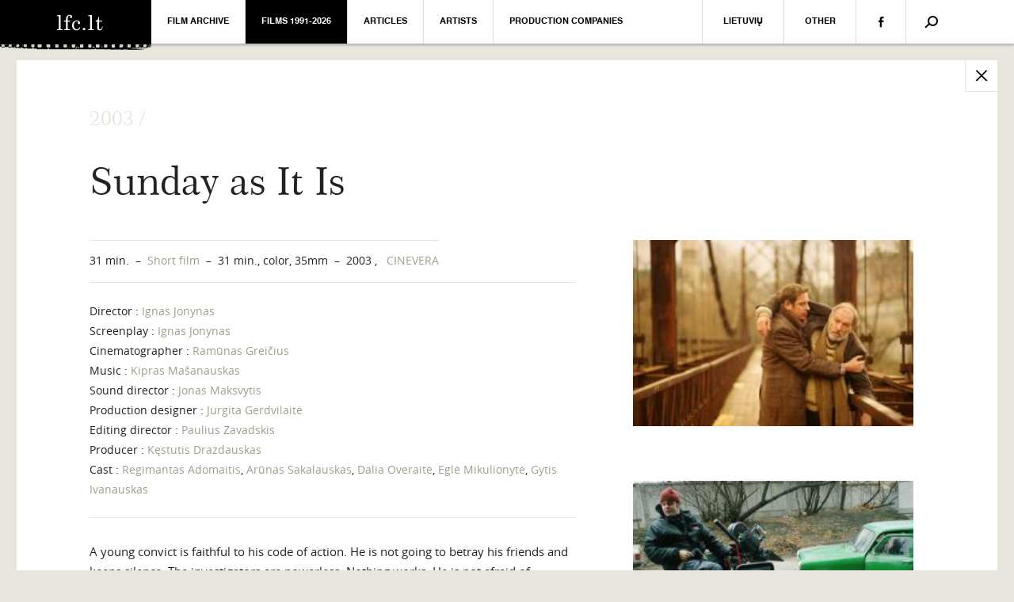

--- FILE ---
content_type: text/html; charset=UTF-8
request_url: https://www.lfc.lt/en/Page=MovieList&ID=507&GenreID=457
body_size: 8732
content:
<!doctype html>
	<!--[if lt IE 8]>  <html class="ltie8"> <![endif]-->
	<!--[if IE 8]>     <html class="ie8"> <![endif]-->
	<!--[if IE 9]>     <html class="ie9"> <![endif]-->
	<!--[if gt IE 9]>  <html class="gtie9"> <![endif]-->
	<!--[if !IE]><!--> <html> <!--<![endif]-->
<head>	
	<base href="https://www.lfc.lt/" />
	<title>lfc.lt - Lithuanian film center</title>
	
	<meta name="viewport" content="width=device-width, user-scalable=0, initial-scale=1, maximum-scale=1, minimum-scale=1">
	<meta http-equiv="Content-Type" content="text/html; charset=utf-8">
  	<meta name="keywords" content="lietuviu kinas, lietuviskas kinas, lietuviu filmai, lietuviski filmai,lietuviu filmas, lietuviskas filmas, lietuviu filmu centras, lietuvisku filmu centras, lithuanian film center, lithuanian film, lithuanian cinema,lithuanian cinematography, lithuanian movie, lietuviu kino informacijos ir sklaidos biuras, lietuviu kino biuras, kino sklaidos biuras, film lithuania,filmas lietuva, lithuanian films, filmai, Lietuva">
	<meta property="og:url" content="https://www.lfc.lt/en/Page=MovieList&ID=507&GenreID=457"/>
	<meta property="og:image" content="https://www.lfc.lt/res/01(10).jpg?n=1">
            <meta property="og:image:secure_url" content="https://www.lfc.lt/res/01(10).jpg?n=1">
	<meta property="og:title" content="Sunday as It Is">
	<meta property="og:description" content="A young convict is faithful to his code of action. He is not going to betray his friends and keeps silence. The investigators are powerless. Nothing works. He is not afraid of assuming the guilt because he is used to this since birth. But one day he is visited by his mother whom he has never seen before. The meeting turns everything upside down. He is not used to sentiments, but the words of the repenting mother disturb his stable order of things. She tells the story of their family, and there things in the intertwined fates of his father and grandfather that seem to anticipate his own life as unavoidable. Somebody has to close this circle of loss. Parents and children are responsible for each other and at the same time thinking first of all of themselves. They need each other and at the same time forget each other. They are very different and yet very similar, so distant and yet so close. Their lives are separated by the boundaries of morality that are becoming ever more blurred. This state of affairs is quite conducive when one strives to achieve his or her personal goals.">
	<meta property="og:type" content="website" />
  <script language="Javascript" type="text/javascript">
  _base = "https://www.lfc.lt/";
  _LN = "en";
  window.responsiveSwitchBreakpoint = 1025;
  </script>
  <script language="JavaScript" type="text/javascript" src="js/js.js"></script>
  
<link href="./css/main.css" rel="stylesheet" type="text/css" />
<link href="./css/main2.css" rel="stylesheet" type="text/css" />
<link href="./css/main3.css" rel="stylesheet" type="text/css" />
<link href="./css/idangerous.swiper.css" rel="stylesheet" type="text/css" />
<link href="./css/smoothDivScroll.css" rel="stylesheet" type="text/css" />
<link href="./js/libs/fancybox/jquery.fancybox.css" rel="stylesheet" type="text/css" />
<script src="./js/libs/jquery/jquery.js"></script>
<script src="./js/libs/jquery/jquery-ui-1.10.3.custom.min.js"></script>
<script src="./js/libs/jquery/jquery.kinetic.min.js"></script>
<script src="./js/libs/jquery/jquery.mousewheel.min.js"></script>
<script src="./js/libs/jquery/jquery.smoothdivscroll-1.3-min.js"></script>
<script src="./js/libs/jquery/jquery.easing.1.3.js"></script>
<script src="./js/libs/fancybox/jquery.fancybox.pack.js"></script>
<script src="./js/libs/jquery/jquery.isotope.min.js"></script>
<script src="./js/libs/jquery/imagesloaded.pkgd.min.js"></script>
<script src="./js/libs/jquery/idangerous.swiper-2.4.min.js"></script>
<script src="./js/libs/jquery/jquery.searchbox.js"></script>
<script src="./js/libs/jquery/jquery.actual.min.js"></script>
<script src="./js/libs/jquery/jquery-imagefill.js"></script>
<script src="./js/libs/jquery/jquery.reticence.js"></script>
<script src="./js/libs/responsive-switch/responsive-switch.min.js"></script>
<script src="./js/libs/webfont/webfont.js"></script>
<script src="./js/main.js"></script>

<!--[if lt IE 9]>
	<script src="./js/html5.js"></script>
<![endif]-->	

<!-- Google tag (gtag.js) -->
<script async src="https://www.googletagmanager.com/gtag/js?id=G-Q40TZWC3TB"></script>
<script>
  window.dataLayer = window.dataLayer || [];
  function gtag(){dataLayer.push(arguments);}
  gtag('js', new Date());

  gtag('config', 'G-Q40TZWC3TB');
</script>

</head>
<body>
		<header id="header">
		<div class="wrap_content">
			<nav>
				<div class="cell cell_logo" >
					<div class="c ">
						<a href="https://www.lfc.lt/en" class="cl" ><span class="t"></span></a>
					</div>	
				</div>

				<div class="mob_menu">
          <div class="cell cell_first" data-menu-id="1" ><a class="t1 " href="https://www.lfc.lt/en/Page=AMovieList"><span class="tb"><span class="td"><span>Film archive</span></span></span></a><div class="subc"><div class="sep"></div><div class="sub"><div class="linksc_side linksc border_r"><a data-id="1" data-type="filter" data-init-active="1" href="https://www.lfc.lt/en/Page=AMovieList&GenreID=454">Feature films</a><a data-id="2" data-type="filter" data-init-active="1" href="https://www.lfc.lt/en/Page=AMovieList&GenreID=455">Documentaries</a><a data-id="3" data-type="filter" data-init-active="1" href="https://www.lfc.lt/en/Page=AMovieList&GenreID=457">Short films</a><a data-id="4" data-type="filter" data-init-active="1" href="https://www.lfc.lt/en/Page=AMovieList&GenreID=456">Animation films</a><a data-id="5" data-type="filter" data-init-active="1" href="https://www.lfc.lt/en/Page=AMovieList&GenreID=2014">Experimental films</a></div><div class="linksc_side linksc border_r"><div class="hidden yearsc" data-pid="1" ><div class="years years_first"><a href="https://www.lfc.lt/en/Page=AMovieList&GenreID=454&Y=1981">1981-1990</a><a href="https://www.lfc.lt/en/Page=AMovieList&GenreID=454&Y=1971">1971-1980</a><a href="https://www.lfc.lt/en/Page=AMovieList&GenreID=454&Y=1961">1961-1970</a><a href="https://www.lfc.lt/en/Page=AMovieList&GenreID=454&Y=1951">1951-1960</a></div><div class="years"><a href="https://www.lfc.lt/en/Page=AMovieList&GenreID=454&Y=1941">1941-1950</a><a href="https://www.lfc.lt/en/Page=AMovieList&GenreID=454&Y=1931">1931-1940</a><a href="https://www.lfc.lt/en/Page=AMovieList&GenreID=454&Y=1921">1921-1930</a></div></div><div class="hidden yearsc" data-pid="2" ><div class="years years_first"><a href="https://www.lfc.lt/en/Page=AMovieList&GenreID=455&Y=1981">1981-1990</a><a href="https://www.lfc.lt/en/Page=AMovieList&GenreID=455&Y=1971">1971-1980</a><a href="https://www.lfc.lt/en/Page=AMovieList&GenreID=455&Y=1961">1961-1970</a><a href="https://www.lfc.lt/en/Page=AMovieList&GenreID=455&Y=1951">1951-1960</a></div><div class="years"><a href="https://www.lfc.lt/en/Page=AMovieList&GenreID=455&Y=1931">1931-1940</a></div></div><div class="hidden yearsc" data-pid="3" ><div class="years years_first"><a href="https://www.lfc.lt/en/Page=AMovieList&GenreID=457&Y=1981">1981-1990</a><a href="https://www.lfc.lt/en/Page=AMovieList&GenreID=457&Y=1971">1971-1980</a><a href="https://www.lfc.lt/en/Page=AMovieList&GenreID=457&Y=1961">1961-1970</a><a href="https://www.lfc.lt/en/Page=AMovieList&GenreID=457&Y=1951">1951-1960</a></div><div class="years"></div></div><div class="hidden yearsc" data-pid="4" ><div class="years years_first"><a href="https://www.lfc.lt/en/Page=AMovieList&GenreID=456&Y=1981">1981-1990</a><a href="https://www.lfc.lt/en/Page=AMovieList&GenreID=456&Y=1971">1971-1980</a><a href="https://www.lfc.lt/en/Page=AMovieList&GenreID=456&Y=1961">1961-1970</a></div><div class="years"></div></div><div class="hidden yearsc" data-pid="5" ><div class="years years_first"></div><div class="years"></div></div></div><div class="linksc_side linksc linksc_alpc" ><div class="alp hidden" data-pid="1"><a href="https://www.lfc.lt/en/Page=AMovieList&GenreID=454&C=A">A</a> <span>Ą</span> <a href="https://www.lfc.lt/en/Page=AMovieList&GenreID=454&C=B">B</a> <a href="https://www.lfc.lt/en/Page=AMovieList&GenreID=454&C=C">C</a> <span>Č</span> <a href="https://www.lfc.lt/en/Page=AMovieList&GenreID=454&C=D">D</a> <a href="https://www.lfc.lt/en/Page=AMovieList&GenreID=454&C=E">E</a> <span>Ę</span> <span>Ė</span> <a href="https://www.lfc.lt/en/Page=AMovieList&GenreID=454&C=F">F</a> <a href="https://www.lfc.lt/en/Page=AMovieList&GenreID=454&C=G">G</a> <a href="https://www.lfc.lt/en/Page=AMovieList&GenreID=454&C=H">H</a> <a href="https://www.lfc.lt/en/Page=AMovieList&GenreID=454&C=I">I</a> <span>Į</span> <span>Y</span> <a href="https://www.lfc.lt/en/Page=AMovieList&GenreID=454&C=J">J</a> <a href="https://www.lfc.lt/en/Page=AMovieList&GenreID=454&C=K">K</a> <a href="https://www.lfc.lt/en/Page=AMovieList&GenreID=454&C=L">L</a> <a href="https://www.lfc.lt/en/Page=AMovieList&GenreID=454&C=M">M</a> <a href="https://www.lfc.lt/en/Page=AMovieList&GenreID=454&C=N">N</a> <span>O</span> <a href="https://www.lfc.lt/en/Page=AMovieList&GenreID=454&C=P">P</a> <a href="https://www.lfc.lt/en/Page=AMovieList&GenreID=454&C=R">R</a> <a href="https://www.lfc.lt/en/Page=AMovieList&GenreID=454&C=S">S</a> <a href="https://www.lfc.lt/en/Page=AMovieList&GenreID=454&C=Š">Š</a> <a href="https://www.lfc.lt/en/Page=AMovieList&GenreID=454&C=T">T</a> <span>U</span> <span>Ų</span> <span>Ū</span> <a href="https://www.lfc.lt/en/Page=AMovieList&GenreID=454&C=V">V</a> <a href="https://www.lfc.lt/en/Page=AMovieList&GenreID=454&C=Z">Z</a> <a href="https://www.lfc.lt/en/Page=AMovieList&GenreID=454&C=Ž">Ž</a> <span>X</span> <span>W</span> </div><div class="alp hidden" data-pid="2"><a href="https://www.lfc.lt/en/Page=AMovieList&GenreID=455&C=A">A</a> <a href="https://www.lfc.lt/en/Page=AMovieList&GenreID=455&C=Ą">Ą</a> <a href="https://www.lfc.lt/en/Page=AMovieList&GenreID=455&C=B">B</a> <a href="https://www.lfc.lt/en/Page=AMovieList&GenreID=455&C=C">C</a> <a href="https://www.lfc.lt/en/Page=AMovieList&GenreID=455&C=Č">Č</a> <a href="https://www.lfc.lt/en/Page=AMovieList&GenreID=455&C=D">D</a> <a href="https://www.lfc.lt/en/Page=AMovieList&GenreID=455&C=E">E</a> <span>Ę</span> <span>Ė</span> <a href="https://www.lfc.lt/en/Page=AMovieList&GenreID=455&C=F">F</a> <a href="https://www.lfc.lt/en/Page=AMovieList&GenreID=455&C=G">G</a> <span>H</span> <a href="https://www.lfc.lt/en/Page=AMovieList&GenreID=455&C=I">I</a> <span>Į</span> <span>Y</span> <a href="https://www.lfc.lt/en/Page=AMovieList&GenreID=455&C=J">J</a> <a href="https://www.lfc.lt/en/Page=AMovieList&GenreID=455&C=K">K</a> <a href="https://www.lfc.lt/en/Page=AMovieList&GenreID=455&C=L">L</a> <a href="https://www.lfc.lt/en/Page=AMovieList&GenreID=455&C=M">M</a> <a href="https://www.lfc.lt/en/Page=AMovieList&GenreID=455&C=N">N</a> <a href="https://www.lfc.lt/en/Page=AMovieList&GenreID=455&C=O">O</a> <a href="https://www.lfc.lt/en/Page=AMovieList&GenreID=455&C=P">P</a> <a href="https://www.lfc.lt/en/Page=AMovieList&GenreID=455&C=R">R</a> <a href="https://www.lfc.lt/en/Page=AMovieList&GenreID=455&C=S">S</a> <a href="https://www.lfc.lt/en/Page=AMovieList&GenreID=455&C=Š">Š</a> <a href="https://www.lfc.lt/en/Page=AMovieList&GenreID=455&C=T">T</a> <a href="https://www.lfc.lt/en/Page=AMovieList&GenreID=455&C=U">U</a> <span>Ų</span> <span>Ū</span> <a href="https://www.lfc.lt/en/Page=AMovieList&GenreID=455&C=V">V</a> <a href="https://www.lfc.lt/en/Page=AMovieList&GenreID=455&C=Z">Z</a> <a href="https://www.lfc.lt/en/Page=AMovieList&GenreID=455&C=Ž">Ž</a> <span>X</span> <span>W</span> </div><div class="alp hidden" data-pid="3"><span>A</span> <span>Ą</span> <span>B</span> <span>C</span> <span>Č</span> <span>D</span> <span>E</span> <span>Ę</span> <span>Ė</span> <span>F</span> <span>G</span> <span>H</span> <span>I</span> <span>Į</span> <span>Y</span> <span>J</span> <a href="https://www.lfc.lt/en/Page=AMovieList&GenreID=457&C=K">K</a> <span>L</span> <a href="https://www.lfc.lt/en/Page=AMovieList&GenreID=457&C=M">M</a> <span>N</span> <span>O</span> <span>P</span> <span>R</span> <a href="https://www.lfc.lt/en/Page=AMovieList&GenreID=457&C=S">S</a> <a href="https://www.lfc.lt/en/Page=AMovieList&GenreID=457&C=Š">Š</a> <span>T</span> <span>U</span> <span>Ų</span> <span>Ū</span> <span>V</span> <span>Z</span> <span>Ž</span> <span>X</span> <span>W</span> </div><div class="alp hidden" data-pid="4"><a href="https://www.lfc.lt/en/Page=AMovieList&GenreID=456&C=A">A</a> <span>Ą</span> <a href="https://www.lfc.lt/en/Page=AMovieList&GenreID=456&C=B">B</a> <span>C</span> <span>Č</span> <a href="https://www.lfc.lt/en/Page=AMovieList&GenreID=456&C=D">D</a> <span>E</span> <span>Ę</span> <span>Ė</span> <span>F</span> <span>G</span> <span>H</span> <a href="https://www.lfc.lt/en/Page=AMovieList&GenreID=456&C=I">I</a> <span>Į</span> <span>Y</span> <a href="https://www.lfc.lt/en/Page=AMovieList&GenreID=456&C=J">J</a> <a href="https://www.lfc.lt/en/Page=AMovieList&GenreID=456&C=K">K</a> <span>L</span> <a href="https://www.lfc.lt/en/Page=AMovieList&GenreID=456&C=M">M</a> <span>N</span> <span>O</span> <a href="https://www.lfc.lt/en/Page=AMovieList&GenreID=456&C=P">P</a> <a href="https://www.lfc.lt/en/Page=AMovieList&GenreID=456&C=R">R</a> <span>S</span> <span>Š</span> <a href="https://www.lfc.lt/en/Page=AMovieList&GenreID=456&C=T">T</a> <span>U</span> <span>Ų</span> <span>Ū</span> <a href="https://www.lfc.lt/en/Page=AMovieList&GenreID=456&C=V">V</a> <span>Z</span> <span>Ž</span> <span>X</span> <span>W</span> </div><div class="alp hidden" data-pid="5"><span>A</span> <span>Ą</span> <span>B</span> <span>C</span> <span>Č</span> <span>D</span> <span>E</span> <span>Ę</span> <span>Ė</span> <span>F</span> <span>G</span> <span>H</span> <span>I</span> <span>Į</span> <span>Y</span> <span>J</span> <span>K</span> <span>L</span> <span>M</span> <span>N</span> <span>O</span> <span>P</span> <span>R</span> <span>S</span> <span>Š</span> <span>T</span> <span>U</span> <span>Ų</span> <span>Ū</span> <span>V</span> <span>Z</span> <span>Ž</span> <span>X</span> <span>W</span> </div></div></div></div></div><div class="cell" data-menu-id="2" ><a class="t1 active_menu" href="https://www.lfc.lt/en/Page=MovieList"><span class="tb"><span class="td"><span>Films 1991-2026</span></span></span></a><div class="subc"><div class="sep"></div><div class="sub"><div class="linksc_side linksc border_r"><a data-id="1" data-type="filter" data-init-active="1" href="https://www.lfc.lt/en/Page=MovieList&GenreID=454">Feature films</a><a data-id="2" data-type="filter" data-init-active="1" href="https://www.lfc.lt/en/Page=MovieList&GenreID=455">Documentaries</a><a data-id="3" data-type="filter" data-init-active="1" href="https://www.lfc.lt/en/Page=MovieList&GenreID=457">Short films</a><a data-id="4" data-type="filter" data-init-active="1" href="https://www.lfc.lt/en/Page=MovieList&GenreID=456">Animation films</a><a data-id="5" data-type="filter" data-init-active="1" href="https://www.lfc.lt/en/Page=MovieList&GenreID=2014">Experimental films</a></div><div class="linksc_side linksc border_r"><div class="hidden" data-pid="1"  ><a href="https://www.lfc.lt/en/Page=MovieList&GenreID=454&Y=1991">1991-2000</a><a href="https://www.lfc.lt/en/Page=MovieList&GenreID=454&Y=2001">2001-2010</a><a href="https://www.lfc.lt/en/Page=MovieList&GenreID=454&Y=2011">2011-2020</a>
<a href="https://www.lfc.lt/en/Page=MovieList&GenreID=454&Y=2021">2021-2030</a>
</div><div class="hidden" data-pid="2"  ><a href="https://www.lfc.lt/en/Page=MovieList&GenreID=455&Y=1991">1991-2000</a><a href="https://www.lfc.lt/en/Page=MovieList&GenreID=455&Y=2001">2001-2010</a><a href="https://www.lfc.lt/en/Page=MovieList&GenreID=455&Y=2011">2011-2020</a>
<a href="https://www.lfc.lt/en/Page=MovieList&GenreID=455&Y=2021">2021-2030</a>
</div><div class="hidden" data-pid="3"  ><a href="https://www.lfc.lt/en/Page=MovieList&GenreID=457&Y=1991">1991-2000</a><a href="https://www.lfc.lt/en/Page=MovieList&GenreID=457&Y=2001">2001-2010</a><a href="https://www.lfc.lt/en/Page=MovieList&GenreID=457&Y=2011">2011-2020</a>
<a href="https://www.lfc.lt/en/Page=MovieList&GenreID=457&Y=2021">2021-2030</a>
</div><div class="hidden" data-pid="4"  ><a href="https://www.lfc.lt/en/Page=MovieList&GenreID=456&Y=1991">1991-2000</a><a href="https://www.lfc.lt/en/Page=MovieList&GenreID=456&Y=2001">2001-2010</a><a href="https://www.lfc.lt/en/Page=MovieList&GenreID=456&Y=2011">2011-2020</a>
<a href="https://www.lfc.lt/en/Page=MovieList&GenreID=456&Y=2021">2021-2030</a>
</div><div class="hidden" data-pid="5"  ><a href="https://www.lfc.lt/en/Page=MovieList&GenreID=2014&Y=1991">1991-2000</a><a href="https://www.lfc.lt/en/Page=MovieList&GenreID=2014&Y=2001">2001-2010</a></div></div><div class="linksc_side linksc linksc_alpc" ><div class="alp hidden" data-pid="1"><a href="https://www.lfc.lt/en/Page=MovieList&GenreID=454&C=A">A</a> <span>Ą</span> <a href="https://www.lfc.lt/en/Page=MovieList&GenreID=454&C=B">B</a> <span>C</span> <span>Č</span> <a href="https://www.lfc.lt/en/Page=MovieList&GenreID=454&C=D">D</a> <a href="https://www.lfc.lt/en/Page=MovieList&GenreID=454&C=E">E</a> <span>Ę</span> <span>Ė</span> <span>F</span> <a href="https://www.lfc.lt/en/Page=MovieList&GenreID=454&C=G">G</a> <span>H</span> <a href="https://www.lfc.lt/en/Page=MovieList&GenreID=454&C=I">I</a> <span>Į</span> <span>Y</span> <a href="https://www.lfc.lt/en/Page=MovieList&GenreID=454&C=J">J</a> <a href="https://www.lfc.lt/en/Page=MovieList&GenreID=454&C=K">K</a> <a href="https://www.lfc.lt/en/Page=MovieList&GenreID=454&C=L">L</a> <a href="https://www.lfc.lt/en/Page=MovieList&GenreID=454&C=M">M</a> <a href="https://www.lfc.lt/en/Page=MovieList&GenreID=454&C=N">N</a> <a href="https://www.lfc.lt/en/Page=MovieList&GenreID=454&C=O">O</a> <a href="https://www.lfc.lt/en/Page=MovieList&GenreID=454&C=P">P</a> <a href="https://www.lfc.lt/en/Page=MovieList&GenreID=454&C=R">R</a> <a href="https://www.lfc.lt/en/Page=MovieList&GenreID=454&C=S">S</a> <a href="https://www.lfc.lt/en/Page=MovieList&GenreID=454&C=Š">Š</a> <a href="https://www.lfc.lt/en/Page=MovieList&GenreID=454&C=T">T</a> <span>U</span> <span>Ų</span> <span>Ū</span> <a href="https://www.lfc.lt/en/Page=MovieList&GenreID=454&C=V">V</a> <a href="https://www.lfc.lt/en/Page=MovieList&GenreID=454&C=Z">Z</a> <a href="https://www.lfc.lt/en/Page=MovieList&GenreID=454&C=Ž">Ž</a> <span>X</span> <span>W</span> </div><div class="alp hidden" data-pid="2"><a href="https://www.lfc.lt/en/Page=MovieList&GenreID=455&C=A">A</a> <span>Ą</span> <a href="https://www.lfc.lt/en/Page=MovieList&GenreID=455&C=B">B</a> <a href="https://www.lfc.lt/en/Page=MovieList&GenreID=455&C=C">C</a> <a href="https://www.lfc.lt/en/Page=MovieList&GenreID=455&C=Č">Č</a> <a href="https://www.lfc.lt/en/Page=MovieList&GenreID=455&C=D">D</a> <a href="https://www.lfc.lt/en/Page=MovieList&GenreID=455&C=E">E</a> <span>Ę</span> <span>Ė</span> <a href="https://www.lfc.lt/en/Page=MovieList&GenreID=455&C=F">F</a> <a href="https://www.lfc.lt/en/Page=MovieList&GenreID=455&C=G">G</a> <a href="https://www.lfc.lt/en/Page=MovieList&GenreID=455&C=H">H</a> <a href="https://www.lfc.lt/en/Page=MovieList&GenreID=455&C=I">I</a> <a href="https://www.lfc.lt/en/Page=MovieList&GenreID=455&C=Į">Į</a> <span>Y</span> <a href="https://www.lfc.lt/en/Page=MovieList&GenreID=455&C=J">J</a> <a href="https://www.lfc.lt/en/Page=MovieList&GenreID=455&C=K">K</a> <a href="https://www.lfc.lt/en/Page=MovieList&GenreID=455&C=L">L</a> <a href="https://www.lfc.lt/en/Page=MovieList&GenreID=455&C=M">M</a> <a href="https://www.lfc.lt/en/Page=MovieList&GenreID=455&C=N">N</a> <a href="https://www.lfc.lt/en/Page=MovieList&GenreID=455&C=O">O</a> <a href="https://www.lfc.lt/en/Page=MovieList&GenreID=455&C=P">P</a> <a href="https://www.lfc.lt/en/Page=MovieList&GenreID=455&C=R">R</a> <a href="https://www.lfc.lt/en/Page=MovieList&GenreID=455&C=S">S</a> <a href="https://www.lfc.lt/en/Page=MovieList&GenreID=455&C=Š">Š</a> <a href="https://www.lfc.lt/en/Page=MovieList&GenreID=455&C=T">T</a> <a href="https://www.lfc.lt/en/Page=MovieList&GenreID=455&C=U">U</a> <span>Ų</span> <a href="https://www.lfc.lt/en/Page=MovieList&GenreID=455&C=Ū">Ū</a> <a href="https://www.lfc.lt/en/Page=MovieList&GenreID=455&C=V">V</a> <span>Z</span> <a href="https://www.lfc.lt/en/Page=MovieList&GenreID=455&C=Ž">Ž</a> <span>X</span> <span>W</span> </div><div class="alp hidden" data-pid="3"><a href="https://www.lfc.lt/en/Page=MovieList&GenreID=457&C=A">A</a> <span>Ą</span> <a href="https://www.lfc.lt/en/Page=MovieList&GenreID=457&C=B">B</a> <a href="https://www.lfc.lt/en/Page=MovieList&GenreID=457&C=C">C</a> <span>Č</span> <a href="https://www.lfc.lt/en/Page=MovieList&GenreID=457&C=D">D</a> <a href="https://www.lfc.lt/en/Page=MovieList&GenreID=457&C=E">E</a> <span>Ę</span> <span>Ė</span> <span>F</span> <a href="https://www.lfc.lt/en/Page=MovieList&GenreID=457&C=G">G</a> <span>H</span> <a href="https://www.lfc.lt/en/Page=MovieList&GenreID=457&C=I">I</a> <span>Į</span> <span>Y</span> <a href="https://www.lfc.lt/en/Page=MovieList&GenreID=457&C=J">J</a> <a href="https://www.lfc.lt/en/Page=MovieList&GenreID=457&C=K">K</a> <a href="https://www.lfc.lt/en/Page=MovieList&GenreID=457&C=L">L</a> <a href="https://www.lfc.lt/en/Page=MovieList&GenreID=457&C=M">M</a> <a href="https://www.lfc.lt/en/Page=MovieList&GenreID=457&C=N">N</a> <span>O</span> <a href="https://www.lfc.lt/en/Page=MovieList&GenreID=457&C=P">P</a> <a href="https://www.lfc.lt/en/Page=MovieList&GenreID=457&C=R">R</a> <a href="https://www.lfc.lt/en/Page=MovieList&GenreID=457&C=S">S</a> <a href="https://www.lfc.lt/en/Page=MovieList&GenreID=457&C=Š">Š</a> <a href="https://www.lfc.lt/en/Page=MovieList&GenreID=457&C=T">T</a> <span>U</span> <span>Ų</span> <span>Ū</span> <a href="https://www.lfc.lt/en/Page=MovieList&GenreID=457&C=V">V</a> <span>Z</span> <a href="https://www.lfc.lt/en/Page=MovieList&GenreID=457&C=Ž">Ž</a> <span>X</span> <span>W</span> </div><div class="alp hidden" data-pid="4"><a href="https://www.lfc.lt/en/Page=MovieList&GenreID=456&C=A">A</a> <span>Ą</span> <a href="https://www.lfc.lt/en/Page=MovieList&GenreID=456&C=B">B</a> <span>C</span> <a href="https://www.lfc.lt/en/Page=MovieList&GenreID=456&C=Č">Č</a> <a href="https://www.lfc.lt/en/Page=MovieList&GenreID=456&C=D">D</a> <a href="https://www.lfc.lt/en/Page=MovieList&GenreID=456&C=E">E</a> <span>Ę</span> <span>Ė</span> <a href="https://www.lfc.lt/en/Page=MovieList&GenreID=456&C=F">F</a> <a href="https://www.lfc.lt/en/Page=MovieList&GenreID=456&C=G">G</a> <a href="https://www.lfc.lt/en/Page=MovieList&GenreID=456&C=H">H</a> <a href="https://www.lfc.lt/en/Page=MovieList&GenreID=456&C=I">I</a> <span>Į</span> <span>Y</span> <a href="https://www.lfc.lt/en/Page=MovieList&GenreID=456&C=J">J</a> <a href="https://www.lfc.lt/en/Page=MovieList&GenreID=456&C=K">K</a> <a href="https://www.lfc.lt/en/Page=MovieList&GenreID=456&C=L">L</a> <a href="https://www.lfc.lt/en/Page=MovieList&GenreID=456&C=M">M</a> <a href="https://www.lfc.lt/en/Page=MovieList&GenreID=456&C=N">N</a> <a href="https://www.lfc.lt/en/Page=MovieList&GenreID=456&C=O">O</a> <a href="https://www.lfc.lt/en/Page=MovieList&GenreID=456&C=P">P</a> <a href="https://www.lfc.lt/en/Page=MovieList&GenreID=456&C=R">R</a> <a href="https://www.lfc.lt/en/Page=MovieList&GenreID=456&C=S">S</a> <a href="https://www.lfc.lt/en/Page=MovieList&GenreID=456&C=Š">Š</a> <a href="https://www.lfc.lt/en/Page=MovieList&GenreID=456&C=T">T</a> <a href="https://www.lfc.lt/en/Page=MovieList&GenreID=456&C=U">U</a> <span>Ų</span> <span>Ū</span> <a href="https://www.lfc.lt/en/Page=MovieList&GenreID=456&C=V">V</a> <a href="https://www.lfc.lt/en/Page=MovieList&GenreID=456&C=Z">Z</a> <a href="https://www.lfc.lt/en/Page=MovieList&GenreID=456&C=Ž">Ž</a> <span>X</span> <span>W</span> </div><div class="alp hidden" data-pid="5"><span>A</span> <span>Ą</span> <a href="https://www.lfc.lt/en/Page=MovieList&GenreID=2014&C=B">B</a> <span>C</span> <span>Č</span> <span>D</span> <span>E</span> <span>Ę</span> <span>Ė</span> <a href="https://www.lfc.lt/en/Page=MovieList&GenreID=2014&C=F">F</a> <a href="https://www.lfc.lt/en/Page=MovieList&GenreID=2014&C=G">G</a> <span>H</span> <span>I</span> <span>Į</span> <span>Y</span> <span>J</span> <span>K</span> <a href="https://www.lfc.lt/en/Page=MovieList&GenreID=2014&C=L">L</a> <a href="https://www.lfc.lt/en/Page=MovieList&GenreID=2014&C=M">M</a> <a href="https://www.lfc.lt/en/Page=MovieList&GenreID=2014&C=N">N</a> <span>O</span> <span>P</span> <span>R</span> <span>S</span> <span>Š</span> <span>T</span> <a href="https://www.lfc.lt/en/Page=MovieList&GenreID=2014&C=U">U</a> <span>Ų</span> <span>Ū</span> <a href="https://www.lfc.lt/en/Page=MovieList&GenreID=2014&C=V">V</a> <span>Z</span> <span>Ž</span> <span>X</span> <span>W</span> </div></div></div></div></div><div class="cell" data-menu-id="3">
					<a class="t1 " href="https://www.lfc.lt/en/Page=ArticleList"><span class="tb"><span class="td"><span>Articles</span></span></span></a>
					<div class="subc">
						<div class="sep"></div>
						<div class="sub">
							<div class="linksc linksc_line" >
								<a href="https://www.lfc.lt/en/Page=ArticleList&Y=2014">2014</a>
								<a href="https://www.lfc.lt/en/Page=ArticleList&Y=2013">2013</a>
								<a href="https://www.lfc.lt/en/Page=ArticleList&Y=2012">2012</a>
								<a href="https://www.lfc.lt/en/Page=ArticleList&Y=2011">2011</a>
								<a href="https://www.lfc.lt/en/Page=ArticleList&Y=2010">2010</a>
								<a href="https://www.lfc.lt/en/Page=ArticleList&Y=2009">2009</a>
								<a href="https://www.lfc.lt/en/Page=ArticleList&Y=2008">2008</a>
								<a href="https://www.lfc.lt/en/Page=ArticleList&Y=2007">2007</a>
								<a href="https://www.lfc.lt/en/Page=ArticleList&Y=2006">2006</a>
								<a href="https://www.lfc.lt/en/Page=ArticleList&Y=2005">2005</a>
								<a href="https://www.lfc.lt/en/Page=ArticleList&Y=2004">2004</a>
							</div>
						</div>
					</div>		
				</div><div class="cell" data-menu-id="4">
					<a class="t1 " href="https://www.lfc.lt/en/Page=PersonList"><span class="tb"><span class="td"><span>Artists</span></span></span></a>
					<div class="subc">
						<div class="sep"></div>
						<div class="sub">
							<div class="linksc linksc_side"><a href="https://www.lfc.lt/en/Page=PersonList&PersonType=Director" data-id="1" data-type="filter">Directors</a><a href="https://www.lfc.lt/en/Page=PersonList&PersonType=Actor" data-id="2" data-type="filter">Actors</a><a href="https://www.lfc.lt/en/Page=PersonList&PersonType=Screenwriter" data-id="3" data-type="filter">Script writers</a><a href="https://www.lfc.lt/en/Page=PersonList&PersonType=Cameraman" data-id="4" data-type="filter">Cinematographers</a><a href="https://www.lfc.lt/en/Page=PersonList&PersonType=Composer" data-id="5" data-type="filter">Composers</a><a href="https://www.lfc.lt/en/Page=PersonList&PersonType=SoundDesigner" data-id="6" data-type="filter">Sound directors</a><a href="https://www.lfc.lt/en/Page=PersonList&PersonType=Painter" data-id="7" data-type="filter">Production designers</a><a href="https://www.lfc.lt/en/Page=PersonList&PersonType=CostumeDesigner" data-id="8" data-type="filter">Costume designers</a><a href="https://www.lfc.lt/en/Page=PersonList&PersonType=Editor" data-id="9" data-type="filter">Editing directors</a><a href="https://www.lfc.lt/en/Page=PersonList&PersonType=Producer" data-id="10" data-type="filter">Producers</a><a href="https://www.lfc.lt/en/Page=PersonList&PersonType=Animator" data-id="11" data-type="filter">Animators</a>
							</div>
							<div class="linksc_side linksc linksc_alpc"><div class="alp alp_creators hidden" data-pid="1"><a href="https://www.lfc.lt/en/Page=PersonList&PersonType=Director&C=A">A</a><span>Ą</span><a href="https://www.lfc.lt/en/Page=PersonList&PersonType=Director&C=B">B</a><span>C</span><a href="https://www.lfc.lt/en/Page=PersonList&PersonType=Director&C=Č">Č</a><a href="https://www.lfc.lt/en/Page=PersonList&PersonType=Director&C=D">D</a><span>E</span><span>Ę</span><span>Ė</span><a href="https://www.lfc.lt/en/Page=PersonList&PersonType=Director&C=F">F</a><a href="https://www.lfc.lt/en/Page=PersonList&PersonType=Director&C=G">G</a><span>H</span><a href="https://www.lfc.lt/en/Page=PersonList&PersonType=Director&C=I">I</a><span>Į</span><span>Y</span><a href="https://www.lfc.lt/en/Page=PersonList&PersonType=Director&C=J">J</a><a href="https://www.lfc.lt/en/Page=PersonList&PersonType=Director&C=K">K</a><a href="https://www.lfc.lt/en/Page=PersonList&PersonType=Director&C=L">L</a><a href="https://www.lfc.lt/en/Page=PersonList&PersonType=Director&C=M">M</a><a href="https://www.lfc.lt/en/Page=PersonList&PersonType=Director&C=N">N</a><span>O</span><a href="https://www.lfc.lt/en/Page=PersonList&PersonType=Director&C=P">P</a><a href="https://www.lfc.lt/en/Page=PersonList&PersonType=Director&C=R">R</a><a href="https://www.lfc.lt/en/Page=PersonList&PersonType=Director&C=S">S</a><a href="https://www.lfc.lt/en/Page=PersonList&PersonType=Director&C=Š">Š</a><a href="https://www.lfc.lt/en/Page=PersonList&PersonType=Director&C=T">T</a><span>U</span><span>Ų</span><span>Ū</span><a href="https://www.lfc.lt/en/Page=PersonList&PersonType=Director&C=V">V</a><a href="https://www.lfc.lt/en/Page=PersonList&PersonType=Director&C=Z">Z</a><a href="https://www.lfc.lt/en/Page=PersonList&PersonType=Director&C=Ž">Ž</a><span>X</span><span>W</span></div><div class="alp alp_creators hidden" data-pid="2"><a href="https://www.lfc.lt/en/Page=PersonList&PersonType=Actor&C=A">A</a><span>Ą</span><a href="https://www.lfc.lt/en/Page=PersonList&PersonType=Actor&C=B">B</a><a href="https://www.lfc.lt/en/Page=PersonList&PersonType=Actor&C=C">C</a><a href="https://www.lfc.lt/en/Page=PersonList&PersonType=Actor&C=Č">Č</a><a href="https://www.lfc.lt/en/Page=PersonList&PersonType=Actor&C=D">D</a><a href="https://www.lfc.lt/en/Page=PersonList&PersonType=Actor&C=E">E</a><span>Ę</span><span>Ė</span><a href="https://www.lfc.lt/en/Page=PersonList&PersonType=Actor&C=F">F</a><a href="https://www.lfc.lt/en/Page=PersonList&PersonType=Actor&C=G">G</a><a href="https://www.lfc.lt/en/Page=PersonList&PersonType=Actor&C=H">H</a><a href="https://www.lfc.lt/en/Page=PersonList&PersonType=Actor&C=I">I</a><span>Į</span><span>Y</span><a href="https://www.lfc.lt/en/Page=PersonList&PersonType=Actor&C=J">J</a><a href="https://www.lfc.lt/en/Page=PersonList&PersonType=Actor&C=K">K</a><a href="https://www.lfc.lt/en/Page=PersonList&PersonType=Actor&C=L">L</a><a href="https://www.lfc.lt/en/Page=PersonList&PersonType=Actor&C=M">M</a><a href="https://www.lfc.lt/en/Page=PersonList&PersonType=Actor&C=N">N</a><a href="https://www.lfc.lt/en/Page=PersonList&PersonType=Actor&C=O">O</a><a href="https://www.lfc.lt/en/Page=PersonList&PersonType=Actor&C=P">P</a><a href="https://www.lfc.lt/en/Page=PersonList&PersonType=Actor&C=R">R</a><a href="https://www.lfc.lt/en/Page=PersonList&PersonType=Actor&C=S">S</a><a href="https://www.lfc.lt/en/Page=PersonList&PersonType=Actor&C=Š">Š</a><a href="https://www.lfc.lt/en/Page=PersonList&PersonType=Actor&C=T">T</a><a href="https://www.lfc.lt/en/Page=PersonList&PersonType=Actor&C=U">U</a><span>Ų</span><span>Ū</span><a href="https://www.lfc.lt/en/Page=PersonList&PersonType=Actor&C=V">V</a><a href="https://www.lfc.lt/en/Page=PersonList&PersonType=Actor&C=Z">Z</a><a href="https://www.lfc.lt/en/Page=PersonList&PersonType=Actor&C=Ž">Ž</a><span>X</span><span>W</span></div><div class="alp alp_creators hidden" data-pid="3"><a href="https://www.lfc.lt/en/Page=PersonList&PersonType=Screenwriter&C=A">A</a><span>Ą</span><a href="https://www.lfc.lt/en/Page=PersonList&PersonType=Screenwriter&C=B">B</a><span>C</span><a href="https://www.lfc.lt/en/Page=PersonList&PersonType=Screenwriter&C=Č">Č</a><a href="https://www.lfc.lt/en/Page=PersonList&PersonType=Screenwriter&C=D">D</a><a href="https://www.lfc.lt/en/Page=PersonList&PersonType=Screenwriter&C=E">E</a><span>Ę</span><span>Ė</span><a href="https://www.lfc.lt/en/Page=PersonList&PersonType=Screenwriter&C=F">F</a><a href="https://www.lfc.lt/en/Page=PersonList&PersonType=Screenwriter&C=G">G</a><span>H</span><a href="https://www.lfc.lt/en/Page=PersonList&PersonType=Screenwriter&C=I">I</a><span>Į</span><span>Y</span><a href="https://www.lfc.lt/en/Page=PersonList&PersonType=Screenwriter&C=J">J</a><a href="https://www.lfc.lt/en/Page=PersonList&PersonType=Screenwriter&C=K">K</a><a href="https://www.lfc.lt/en/Page=PersonList&PersonType=Screenwriter&C=L">L</a><a href="https://www.lfc.lt/en/Page=PersonList&PersonType=Screenwriter&C=M">M</a><a href="https://www.lfc.lt/en/Page=PersonList&PersonType=Screenwriter&C=N">N</a><span>O</span><a href="https://www.lfc.lt/en/Page=PersonList&PersonType=Screenwriter&C=P">P</a><a href="https://www.lfc.lt/en/Page=PersonList&PersonType=Screenwriter&C=R">R</a><a href="https://www.lfc.lt/en/Page=PersonList&PersonType=Screenwriter&C=S">S</a><a href="https://www.lfc.lt/en/Page=PersonList&PersonType=Screenwriter&C=Š">Š</a><a href="https://www.lfc.lt/en/Page=PersonList&PersonType=Screenwriter&C=T">T</a><span>U</span><span>Ų</span><span>Ū</span><a href="https://www.lfc.lt/en/Page=PersonList&PersonType=Screenwriter&C=V">V</a><a href="https://www.lfc.lt/en/Page=PersonList&PersonType=Screenwriter&C=Z">Z</a><a href="https://www.lfc.lt/en/Page=PersonList&PersonType=Screenwriter&C=Ž">Ž</a><span>X</span><span>W</span></div><div class="alp alp_creators hidden" data-pid="4"><a href="https://www.lfc.lt/en/Page=PersonList&PersonType=Cameraman&C=A">A</a><span>Ą</span><a href="https://www.lfc.lt/en/Page=PersonList&PersonType=Cameraman&C=B">B</a><a href="https://www.lfc.lt/en/Page=PersonList&PersonType=Cameraman&C=C">C</a><span>Č</span><a href="https://www.lfc.lt/en/Page=PersonList&PersonType=Cameraman&C=D">D</a><span>E</span><span>Ę</span><span>Ė</span><span>F</span><a href="https://www.lfc.lt/en/Page=PersonList&PersonType=Cameraman&C=G">G</a><span>H</span><span>I</span><span>Į</span><span>Y</span><a href="https://www.lfc.lt/en/Page=PersonList&PersonType=Cameraman&C=J">J</a><a href="https://www.lfc.lt/en/Page=PersonList&PersonType=Cameraman&C=K">K</a><a href="https://www.lfc.lt/en/Page=PersonList&PersonType=Cameraman&C=L">L</a><a href="https://www.lfc.lt/en/Page=PersonList&PersonType=Cameraman&C=M">M</a><a href="https://www.lfc.lt/en/Page=PersonList&PersonType=Cameraman&C=N">N</a><a href="https://www.lfc.lt/en/Page=PersonList&PersonType=Cameraman&C=O">O</a><a href="https://www.lfc.lt/en/Page=PersonList&PersonType=Cameraman&C=P">P</a><a href="https://www.lfc.lt/en/Page=PersonList&PersonType=Cameraman&C=R">R</a><a href="https://www.lfc.lt/en/Page=PersonList&PersonType=Cameraman&C=S">S</a><a href="https://www.lfc.lt/en/Page=PersonList&PersonType=Cameraman&C=Š">Š</a><a href="https://www.lfc.lt/en/Page=PersonList&PersonType=Cameraman&C=T">T</a><span>U</span><span>Ų</span><span>Ū</span><a href="https://www.lfc.lt/en/Page=PersonList&PersonType=Cameraman&C=V">V</a><a href="https://www.lfc.lt/en/Page=PersonList&PersonType=Cameraman&C=Z">Z</a><a href="https://www.lfc.lt/en/Page=PersonList&PersonType=Cameraman&C=Ž">Ž</a><span>X</span><span>W</span></div><div class="alp alp_creators hidden" data-pid="5"><a href="https://www.lfc.lt/en/Page=PersonList&PersonType=Composer&C=A">A</a><span>Ą</span><a href="https://www.lfc.lt/en/Page=PersonList&PersonType=Composer&C=B">B</a><span>C</span><span>Č</span><a href="https://www.lfc.lt/en/Page=PersonList&PersonType=Composer&C=D">D</a><span>E</span><span>Ę</span><span>Ė</span><span>F</span><a href="https://www.lfc.lt/en/Page=PersonList&PersonType=Composer&C=G">G</a><span>H</span><span>I</span><span>Į</span><span>Y</span><a href="https://www.lfc.lt/en/Page=PersonList&PersonType=Composer&C=J">J</a><a href="https://www.lfc.lt/en/Page=PersonList&PersonType=Composer&C=K">K</a><a href="https://www.lfc.lt/en/Page=PersonList&PersonType=Composer&C=L">L</a><a href="https://www.lfc.lt/en/Page=PersonList&PersonType=Composer&C=M">M</a><a href="https://www.lfc.lt/en/Page=PersonList&PersonType=Composer&C=N">N</a><span>O</span><a href="https://www.lfc.lt/en/Page=PersonList&PersonType=Composer&C=P">P</a><a href="https://www.lfc.lt/en/Page=PersonList&PersonType=Composer&C=R">R</a><a href="https://www.lfc.lt/en/Page=PersonList&PersonType=Composer&C=S">S</a><a href="https://www.lfc.lt/en/Page=PersonList&PersonType=Composer&C=Š">Š</a><a href="https://www.lfc.lt/en/Page=PersonList&PersonType=Composer&C=T">T</a><a href="https://www.lfc.lt/en/Page=PersonList&PersonType=Composer&C=U">U</a><span>Ų</span><span>Ū</span><a href="https://www.lfc.lt/en/Page=PersonList&PersonType=Composer&C=V">V</a><a href="https://www.lfc.lt/en/Page=PersonList&PersonType=Composer&C=Z">Z</a><span>Ž</span><span>X</span><span>W</span></div><div class="alp alp_creators hidden" data-pid="6"><a href="https://www.lfc.lt/en/Page=PersonList&PersonType=SoundDesigner&C=A">A</a><span>Ą</span><a href="https://www.lfc.lt/en/Page=PersonList&PersonType=SoundDesigner&C=B">B</a><span>C</span><a href="https://www.lfc.lt/en/Page=PersonList&PersonType=SoundDesigner&C=Č">Č</a><span>D</span><span>E</span><span>Ę</span><span>Ė</span><a href="https://www.lfc.lt/en/Page=PersonList&PersonType=SoundDesigner&C=F">F</a><a href="https://www.lfc.lt/en/Page=PersonList&PersonType=SoundDesigner&C=G">G</a><span>H</span><span>I</span><span>Į</span><span>Y</span><a href="https://www.lfc.lt/en/Page=PersonList&PersonType=SoundDesigner&C=J">J</a><a href="https://www.lfc.lt/en/Page=PersonList&PersonType=SoundDesigner&C=K">K</a><a href="https://www.lfc.lt/en/Page=PersonList&PersonType=SoundDesigner&C=L">L</a><a href="https://www.lfc.lt/en/Page=PersonList&PersonType=SoundDesigner&C=M">M</a><span>N</span><span>O</span><span>P</span><span>R</span><a href="https://www.lfc.lt/en/Page=PersonList&PersonType=SoundDesigner&C=S">S</a><a href="https://www.lfc.lt/en/Page=PersonList&PersonType=SoundDesigner&C=Š">Š</a><a href="https://www.lfc.lt/en/Page=PersonList&PersonType=SoundDesigner&C=T">T</a><a href="https://www.lfc.lt/en/Page=PersonList&PersonType=SoundDesigner&C=U">U</a><span>Ų</span><span>Ū</span><a href="https://www.lfc.lt/en/Page=PersonList&PersonType=SoundDesigner&C=V">V</a><a href="https://www.lfc.lt/en/Page=PersonList&PersonType=SoundDesigner&C=Z">Z</a><span>Ž</span><span>X</span><span>W</span></div><div class="alp alp_creators hidden" data-pid="7"><a href="https://www.lfc.lt/en/Page=PersonList&PersonType=Painter&C=A">A</a><span>Ą</span><a href="https://www.lfc.lt/en/Page=PersonList&PersonType=Painter&C=B">B</a><span>C</span><a href="https://www.lfc.lt/en/Page=PersonList&PersonType=Painter&C=Č">Č</a><span>D</span><span>E</span><span>Ę</span><span>Ė</span><span>F</span><a href="https://www.lfc.lt/en/Page=PersonList&PersonType=Painter&C=G">G</a><span>H</span><span>I</span><span>Į</span><span>Y</span><a href="https://www.lfc.lt/en/Page=PersonList&PersonType=Painter&C=J">J</a><a href="https://www.lfc.lt/en/Page=PersonList&PersonType=Painter&C=K">K</a><a href="https://www.lfc.lt/en/Page=PersonList&PersonType=Painter&C=L">L</a><a href="https://www.lfc.lt/en/Page=PersonList&PersonType=Painter&C=M">M</a><span>N</span><a href="https://www.lfc.lt/en/Page=PersonList&PersonType=Painter&C=O">O</a><a href="https://www.lfc.lt/en/Page=PersonList&PersonType=Painter&C=P">P</a><a href="https://www.lfc.lt/en/Page=PersonList&PersonType=Painter&C=R">R</a><a href="https://www.lfc.lt/en/Page=PersonList&PersonType=Painter&C=S">S</a><a href="https://www.lfc.lt/en/Page=PersonList&PersonType=Painter&C=Š">Š</a><span>T</span><span>U</span><span>Ų</span><span>Ū</span><a href="https://www.lfc.lt/en/Page=PersonList&PersonType=Painter&C=V">V</a><span>Z</span><a href="https://www.lfc.lt/en/Page=PersonList&PersonType=Painter&C=Ž">Ž</a><span>X</span><span>W</span></div><div class="alp alp_creators hidden" data-pid="8"><a href="https://www.lfc.lt/en/Page=PersonList&PersonType=CostumeDesigner&C=A">A</a><span>Ą</span><span>B</span><span>C</span><span>Č</span><a href="https://www.lfc.lt/en/Page=PersonList&PersonType=CostumeDesigner&C=D">D</a><span>E</span><span>Ę</span><span>Ė</span><span>F</span><a href="https://www.lfc.lt/en/Page=PersonList&PersonType=CostumeDesigner&C=G">G</a><span>H</span><span>I</span><span>Į</span><span>Y</span><a href="https://www.lfc.lt/en/Page=PersonList&PersonType=CostumeDesigner&C=J">J</a><a href="https://www.lfc.lt/en/Page=PersonList&PersonType=CostumeDesigner&C=K">K</a><span>L</span><span>M</span><span>N</span><span>O</span><a href="https://www.lfc.lt/en/Page=PersonList&PersonType=CostumeDesigner&C=P">P</a><a href="https://www.lfc.lt/en/Page=PersonList&PersonType=CostumeDesigner&C=R">R</a><a href="https://www.lfc.lt/en/Page=PersonList&PersonType=CostumeDesigner&C=S">S</a><span>Š</span><span>T</span><span>U</span><span>Ų</span><span>Ū</span><span>V</span><span>Z</span><span>Ž</span><span>X</span><span>W</span></div><div class="alp alp_creators hidden" data-pid="9"><span>A</span><span>Ą</span><a href="https://www.lfc.lt/en/Page=PersonList&PersonType=Editor&C=B">B</a><a href="https://www.lfc.lt/en/Page=PersonList&PersonType=Editor&C=C">C</a><a href="https://www.lfc.lt/en/Page=PersonList&PersonType=Editor&C=Č">Č</a><a href="https://www.lfc.lt/en/Page=PersonList&PersonType=Editor&C=D">D</a><span>E</span><span>Ę</span><span>Ė</span><span>F</span><a href="https://www.lfc.lt/en/Page=PersonList&PersonType=Editor&C=G">G</a><span>H</span><span>I</span><span>Į</span><span>Y</span><a href="https://www.lfc.lt/en/Page=PersonList&PersonType=Editor&C=J">J</a><a href="https://www.lfc.lt/en/Page=PersonList&PersonType=Editor&C=K">K</a><a href="https://www.lfc.lt/en/Page=PersonList&PersonType=Editor&C=L">L</a><a href="https://www.lfc.lt/en/Page=PersonList&PersonType=Editor&C=M">M</a><span>N</span><a href="https://www.lfc.lt/en/Page=PersonList&PersonType=Editor&C=O">O</a><a href="https://www.lfc.lt/en/Page=PersonList&PersonType=Editor&C=P">P</a><a href="https://www.lfc.lt/en/Page=PersonList&PersonType=Editor&C=R">R</a><a href="https://www.lfc.lt/en/Page=PersonList&PersonType=Editor&C=S">S</a><span>Š</span><a href="https://www.lfc.lt/en/Page=PersonList&PersonType=Editor&C=T">T</a><span>U</span><span>Ų</span><span>Ū</span><a href="https://www.lfc.lt/en/Page=PersonList&PersonType=Editor&C=V">V</a><a href="https://www.lfc.lt/en/Page=PersonList&PersonType=Editor&C=Z">Z</a><a href="https://www.lfc.lt/en/Page=PersonList&PersonType=Editor&C=Ž">Ž</a><span>X</span><span>W</span></div><div class="alp alp_creators hidden" data-pid="10"><span>A</span><span>Ą</span><a href="https://www.lfc.lt/en/Page=PersonList&PersonType=Producer&C=B">B</a><span>C</span><span>Č</span><a href="https://www.lfc.lt/en/Page=PersonList&PersonType=Producer&C=D">D</a><span>E</span><span>Ę</span><span>Ė</span><span>F</span><a href="https://www.lfc.lt/en/Page=PersonList&PersonType=Producer&C=G">G</a><span>H</span><span>I</span><span>Į</span><span>Y</span><a href="https://www.lfc.lt/en/Page=PersonList&PersonType=Producer&C=J">J</a><a href="https://www.lfc.lt/en/Page=PersonList&PersonType=Producer&C=K">K</a><a href="https://www.lfc.lt/en/Page=PersonList&PersonType=Producer&C=L">L</a><a href="https://www.lfc.lt/en/Page=PersonList&PersonType=Producer&C=M">M</a><a href="https://www.lfc.lt/en/Page=PersonList&PersonType=Producer&C=N">N</a><a href="https://www.lfc.lt/en/Page=PersonList&PersonType=Producer&C=O">O</a><a href="https://www.lfc.lt/en/Page=PersonList&PersonType=Producer&C=P">P</a><span>R</span><a href="https://www.lfc.lt/en/Page=PersonList&PersonType=Producer&C=S">S</a><a href="https://www.lfc.lt/en/Page=PersonList&PersonType=Producer&C=Š">Š</a><a href="https://www.lfc.lt/en/Page=PersonList&PersonType=Producer&C=T">T</a><a href="https://www.lfc.lt/en/Page=PersonList&PersonType=Producer&C=U">U</a><span>Ų</span><span>Ū</span><a href="https://www.lfc.lt/en/Page=PersonList&PersonType=Producer&C=V">V</a><a href="https://www.lfc.lt/en/Page=PersonList&PersonType=Producer&C=Z">Z</a><span>Ž</span><span>X</span><span>W</span></div><div class="alp alp_creators hidden" data-pid="11"><a href="https://www.lfc.lt/en/Page=PersonList&PersonType=Animator&C=A">A</a><span>Ą</span><a href="https://www.lfc.lt/en/Page=PersonList&PersonType=Animator&C=B">B</a><span>C</span><span>Č</span><span>D</span><span>E</span><span>Ę</span><span>Ė</span><span>F</span><span>G</span><span>H</span><span>I</span><span>Į</span><span>Y</span><a href="https://www.lfc.lt/en/Page=PersonList&PersonType=Animator&C=J">J</a><span>K</span><a href="https://www.lfc.lt/en/Page=PersonList&PersonType=Animator&C=L">L</a><a href="https://www.lfc.lt/en/Page=PersonList&PersonType=Animator&C=M">M</a><a href="https://www.lfc.lt/en/Page=PersonList&PersonType=Animator&C=N">N</a><span>O</span><span>P</span><span>R</span><a href="https://www.lfc.lt/en/Page=PersonList&PersonType=Animator&C=S">S</a><a href="https://www.lfc.lt/en/Page=PersonList&PersonType=Animator&C=Š">Š</a><span>T</span><span>U</span><span>Ų</span><span>Ū</span><a href="https://www.lfc.lt/en/Page=PersonList&PersonType=Animator&C=V">V</a><span>Z</span><span>Ž</span><span>X</span><span>W</span></div></div>
						</div>
					</div>
				</div><div class="cell" data-menu-id="6" >
					<a class="t1 " href="https://www.lfc.lt/en/Page=StudioList"><span class="tb"><span class="td"><span>Production companies</span></span></span></a>
					<div class="subc">
						<div class="sep"></div>
						<div class="sub">
							<div class="linksc linksc_alpc">
								<div class="alp cl"><a href="https://www.lfc.lt/en/Page=StudioList&C=A">A</a><span>Ą</span><a href="https://www.lfc.lt/en/Page=StudioList&C=B">B</a><a href="https://www.lfc.lt/en/Page=StudioList&C=C">C</a><a href="https://www.lfc.lt/en/Page=StudioList&C=Č">Č</a><span>D</span><a href="https://www.lfc.lt/en/Page=StudioList&C=E">E</a><span>Ę</span><span>Ė</span><a href="https://www.lfc.lt/en/Page=StudioList&C=F">F</a><span>G</span><span>H</span><span>I</span><span>Į</span><span>Y</span><a href="https://www.lfc.lt/en/Page=StudioList&C=J">J</a><a href="https://www.lfc.lt/en/Page=StudioList&C=K">K</a><a href="https://www.lfc.lt/en/Page=StudioList&C=L">L</a><a href="https://www.lfc.lt/en/Page=StudioList&C=M">M</a><a href="https://www.lfc.lt/en/Page=StudioList&C=N">N</a><span>O</span><a href="https://www.lfc.lt/en/Page=StudioList&C=P">P</a><span>R</span><a href="https://www.lfc.lt/en/Page=StudioList&C=S">S</a><span>Š</span><a href="https://www.lfc.lt/en/Page=StudioList&C=T">T</a><a href="https://www.lfc.lt/en/Page=StudioList&C=U">U</a><span>Ų</span><span>Ū</span><a href="https://www.lfc.lt/en/Page=StudioList&C=V">V</a><span>Z</span><span>Ž</span><span>X</span><span>W</span></div>	
							</div>	
						</div>
					</div>
				</div>        </div>
				<div class="cell cell_lang" data-menu-id="7">
											<a class="t1" href="https://www.lfc.lt/lt/"><span class="tb"><span class="td"><span class="hidden-mobile">Lietuvių</span><span class="visible-mobile">LT</span></span></span></a>
									</div>
								
				<div class="cell cell_other" data-menu-id="8">
					<a class="t1 " href="https://www.lfc.lt/en/"><span class="tb"><span class="td"><span>Other</span></span></span></a>
					<div class="subc">
						<div class="sep"></div> 
						<div class="sub sub_right">
							<div class="linksc">
								<a href="https://www.lfc.lt/en/?type=news&other=1">News</a>
								<a href="https://www.lfc.lt/en/Page=NMovieList">Films in production</a>
								<a href="https://www.lfc.lt/en/Page=FilmFestivals">Film festivals in Lithuania</a>
								<a href="https://www.lfc.lt/en/Page=InstitutionList">Institutions</a>
								<a href="https://www.lfc.lt/en/Page=LinkList">Links</a>
							</div>	
						</div>
					</div>					
				</div>

                <div class="cell cell_full_version">
                    <a class="t1" href="javascript:responsiveSwitch.toggle();"><span class="tb"><span class="td">Pilna versija</span></span></a>
                </div>
				<div class="cell cell_facebook"	>
          <a href="https://www.facebook.com/Lfclt-103619702411912/" target="_blank" class="t1 hidden-mobile" ></a>
          
          
            <a href="javascript:toggle_mobmenu()" style="font-size:30px;line-height:55px;" class="visible-mobile">&#9776;</a>
        
          
        </div>
				<div class="cell cell_search"><a href="javascript:void(0)" class="t1"></a></div>

			</nav>
		</div>

		<div class="bl_search" 	>
			<div class="wrap_content ">
				<form method="post" name="search_form" action="en.php" onsubmit="event.preventDefault();">
					<input type="hidden" name="action" value="search/search">
					<div class="in cl">
						<div class="inputc">	
							<div class="alt">Enter search keyword</div>
							<input type="text" name="search_query" id="search_query">
						</div>	
				
						<div class="loader">	
							<img src="img/loaders/loader01.gif" id="search_loader" alt="">
						</div>	
					</div>	
				</form>
			</div>	

		</div>	


	</header>




	<script>
    
		initSearch();
		initMenu();
	</script>








	<div class="wrapper">
		<div  class="header_push"></div>
		
				<div  class="search_push" id="search_push"></div>

		<div id="blocks_search_res_c" class="blocks_search_res_c cl" >		

			<section id="search_blocks" class="blocks blocks_pad blocks_medium wrap_content" data-cols="4" data-list-cols="2" >
				<div class="in cl" >		
				</div>	
			</section>	

			<div class="wrap_content" >
				<div class="bl_more wrap_content" >
					<a class="button" onclick="load_more_search_items();" id="search_more_btn">more</a>
				</div>	
			</div>
		</div>	
		
		<div class="page_content" id="page_content"  >
			  


<div class="wrap_content" >
				<article class="layout2" id="article">
				
					<a href="https://www.lfc.lt/en/Page=MovieList" class="close_art"></a>
				
					<div class="cont cl">
            
						<div class="crumb">2003 /</div>	
						<h1>Sunday as It Is<span class="cnt"> </span></h1>

						<div class="bl1">
							<div class="info">	
								<table cellpadding="0" cellspacing="0"><tr><td class="movie_info">

									31 min. &nbsp;–&nbsp;                 					 
																						  <a href="https://www.lfc.lt/en/Page=MovieList&GenreID=457">Short film</a>
																																                
                					&nbsp;–&nbsp; 31 min., color, 35mm  &nbsp;–&nbsp;  2003
                					
									 , &nbsp;
																					<a href="https://www.lfc.lt/en/Page=StudioList&ID=1124">CINEVERA</a>																															
									
								</td></tr></table>
							</div>	

							<div class="crew">              
																													  												Director : 												<a href="https://www.lfc.lt/en/Page=PersonList&PersonType=Director&ID=710">Ignas Jonynas</a>												 <br> 																																		  												Screenplay : 												<a href="https://www.lfc.lt/en/Page=PersonList&PersonType=Screenwriter&ID=710">Ignas Jonynas</a>												 <br> 																																		  												Cinematographer : 												<a href="https://www.lfc.lt/en/Page=PersonList&PersonType=Cameraman&ID=711">Ramūnas Greičius</a>												 <br> 																																		  												Music : 												<a href="https://www.lfc.lt/en/Page=PersonList&PersonType=Composer&ID=533">Kipras Mašanauskas</a>												 <br> 																																		  												Sound director : 												<a href="https://www.lfc.lt/en/Page=PersonList&PersonType=SoundDesigner&ID=4424">Jonas Maksvytis</a>												 <br> 																																		  												Production designer : 												<a href="https://www.lfc.lt/en/Page=PersonList&PersonType=Painter&ID=712">Jurgita Gerdvilaitė</a>												 <br> 																																		  												Editing director : 												<a href="https://www.lfc.lt/en/Page=PersonList&PersonType=Editor&ID=1457">Paulius Zavadskis</a>												 <br> 																																		  												Producer : 												<a href="https://www.lfc.lt/en/Page=PersonList&PersonType=Producer&ID=1528">Kęstutis Drazdauskas</a>												 <br> 																																		  												Cast : 												<a href="https://www.lfc.lt/en/Page=PersonList&PersonType=Actor&ID=713">Regimantas Adomaitis</a>,																																																<a href="https://www.lfc.lt/en/Page=PersonList&PersonType=Actor&ID=637">Arūnas Sakalauskas</a>,																																																<a href="https://www.lfc.lt/en/Page=PersonList&PersonType=Actor&ID=791">Dalia Overaitė</a>,																																																<a href="https://www.lfc.lt/en/Page=PersonList&PersonType=Actor&ID=781">Eglė Mikulionytė</a>,																																																<a href="https://www.lfc.lt/en/Page=PersonList&PersonType=Actor&ID=714">Gytis Ivanauskas</a>																																												       	
							</div>	

							<p><font size="2">A young convict is faithful to his code of action. He is not going to betray his friends and keeps silence. The investigators are powerless. Nothing works. He is not afraid of assuming the guilt because he is used to this since birth. But one day he is visited by his mother whom he has never seen before. The meeting turns everything upside down. He is not used to sentiments, but the words of the repenting mother disturb his stable order of things. She tells the story of their family, and there things in the intertwined fates of his father and grandfather that seem to anticipate his own life as unavoidable. Somebody has to close this circle of loss. Parents and children are responsible for each other and at the same time thinking first of all of themselves. They need each other and at the same time forget each other. They are very different and yet very similar, so distant and yet so close. Their lives are separated by the boundaries of morality that are becoming ever more blurred. This state of affairs is quite conducive when one strives to achieve his or her personal goals.</font></p>


						</div><!-- end bl1 -->

						<div class="bl2">

								
							
							<div id="gallery_thumbs">
              																						<div style="position: relative;">
  										<div>	
                          					<img src="res/260x189/01(10).jpg" alt="" onclick="openGallery(1)">
                        				</div>
                        				<div>
										    
										</div><br><br>
                       				</div>                              
																	<div style="position: relative;">
  										<div>	
                          					<img src="res/260x189/Sekmadienis_toks_5.JPG" alt="" onclick="openGallery(2)">
                        				</div>
                        				<div>
										    
										</div><br><br>
                       				</div>                              
																	<div style="position: relative;">
  										<div>	
                          					<img src="res/260x189/Sekmadienis_6.JPG" alt="" onclick="openGallery(3)">
                        				</div>
                        				<div>
										    
										</div><br><br>
                       				</div>                              
																							</div>
							
							
              


						</div><!-- end bl2 -->


					</div>	

					<div class="related" >
						<div class="cont ">
				
            
              



					</div><!-- end related -->
					<script>
						fillImages(".related .imgc");
						$(".related .t1").reticence();
					</script>

               
					<div class="comments">
						<div class="cont">
							<div class="title cl">
								<div class="t">Comments</div>
								<div class="fblike">
									<div class="fb-like" data-href="https://www.lfc.lt/en/Page=MovieList&ID=507" data-layout="button_count" data-action="like" data-show-faces="false" data-share="false"></div>
								</div>
							</div>	
							<div class="fb-comments" data-href="https://www.lfc.lt/en/Page=MovieList&ID=507" data-width="888" data-numposts="5" data-colorscheme="light"></div>
						</div >	
					</div>	
		

				</article>	


				<div class="bl_gallery">

					<div class="close dn"></div>
					<div class="arrow arrow_next dn"></div>
					<div class="arrow arrow_prev dn"></div>
					
										
					
					
			  			<div id="gallery_author" class="gallery_author">
			  					
			  					<div class="name" style="display: none" id="author_0">sekmadienis 1</div>
			  					
			  					<div class="name" style="display: none" id="author_1">sekmadienis_5</div>
			  					
			  					<div class="name" style="display: none" id="author_2">sekmadienis_6</div>
			  										</div>						
					
      					<div class="swiper-container" style="height: 314px">
		  					<div class="swiper-wrapper">
			  								  					
			  						<div class="swiper-slide"><div class="imgc">
			  							<img src="img/blank.gif" data-src-big="res/01(10).jpg" >
			  						</div></div>
			  								  					
			  						<div class="swiper-slide"><div class="imgc">
			  							<img src="img/blank.gif" data-src-big="res/Sekmadienis_toks_5.JPG" >
			  						</div></div>
			  								  					
			  						<div class="swiper-slide"><div class="imgc">
			  							<img src="img/blank.gif" data-src-big="res/Sekmadienis_6.JPG" >
			  						</div></div>
			  								  				</div>
			  			</div>	

			  			<div id="paging" class="paging">
				  			<span id="current_page" class="current_page"></span> <span class="page">/ <span id="page">3</span></span>
			  			</div>

			  					  		
				</div>	



			  			

				<div class="bl_next_prev cl" >
										<a href="https://www.lfc.lt/en/Page=MovieList&ID=2062&GenreID=457&Y=&C=" >
						<div class="bor">
							<div class="arrow"></div>
							<div class="title"><div class="tb"><div class="td"><span>Snail of Glass</span></div></div></div>
							<div class="imgc"><div class="img">
															</div></div>
						</div>
					</a>
															<a href="https://www.lfc.lt/en/Page=MovieList&ID=2913&GenreID=457&Y=&C=" class="right" >
						<div class="bor">
							<div class="arrow"></div>
							<div class="title"><div class="tb"><div class="td"><span>The Light of Your Heart </span></div></div></div>
							<div class="imgc"><div class="img">
															</div></div>
						</div>
					</a>
									</div>	

				<script>
						fillImages(".bl_next_prev .img");
						$(".bl_next_prev .title span").reticence();
				</script>	

			</div>
		</div ><!-- END page_content -->	

		<div class="footer_push">
		</div>	
	</div><!-- END wrapper -->	
	
	
		<footer>
		<div class="bl_promote cl">
			<div class="wrap_content">
				<a class="item" href="http://www.lkc.lt">
<div class="imgc"><img alt="" src="https://www.lfc.lt/res/lkc logo.jpg" /> </div>
</a>    <a class="item" href="http://www.koperator.lt/en/" target="_blank">
<div class="imgc"><img alt="" src="https://www.lfc.lt/res/koperator_logo_EN.JPG" />&nbsp;</div>
</a>	            			
			</div>	
		</div>	

		<div class="wrap_content ">
			<div class="in in1 cl">
				<div class="item item1">
					<div class="c" >
						<div class="t">
							Info
						</div>	

						<div class="links">
							<a href="mailto:info@lfc.lt">Contact us</a><br>
							<a href="https://www.lfc.lt/en/Page=UpContent&ID=1867">About project</a><br>
							<a href="https://www.lfc.lt/en/Page=UpContent&ID=2445">Sitemap</a>
						</div>
					</div>	
				</div>	

				<div class="item item2">
					<div class="c" >
						<div class="t">
							Social networks
						</div>	
							
						<div class="links">
							Follow us on<br>
							<a href="https://www.facebook.com/Lfclt-103619702411912/" target="_blank">Facebook</a> profile:
						</div>	
					
						<div class="fb-like" data-href="https://www.facebook.com/Lfclt-103619702411912/" data-layout="standard" data-action="like" data-show-faces="false" data-share="false"></div>
						
					</div>	
				</div>	


				<div class="item item3">
									</div>	

			</div>	
			
					<div class="sponsors_block">
						<div class="sponsors_text">Sponsored by:</div>
						<div class="cl">
							<div class="ministry_logo">
								<a href="http://www.lrkm.lt/" target="_blank"><img src="https://www.lfc.lt/img/logos/ministry_logo.png"></a>
							</div>
							<div class="logos_line">
							</div>
							<div class="kitoks_logo">
								<a href="http://www.kitoks.com/" target="_blank"><img src="https://www.lfc.lt/img/logos/kitoks_logo.png"></a>
							</div>
							<div class="logos_line">
							</div>
							<div class="lkc_logo">
								<a href="http://www.lkc.lt/" target="_blank"><img src="https://www.lfc.lt/img/logos/lkc_logo.jpg"></a>
							</div>	
							<div class="logos_line">
							<div class="lkt_logo">
								<a href="http://www.ltkt.lt" target="_blank"><img src="https://www.lfc.lt/img/logos/lietuvos_kulturos_taryba.jpg"></a>
							</div>							
						</div>
					</div>				
			
			
			<br />
			<div class="in copy_logo cl">
				<div class="copy">© 2004-2026. Lithuanian film center</div>
								<div class="dev">Design &nbsp;<a href="http://www.gedimo.lt" target="_blank">G.S.</a></div>
			</div>


			
		</div>
	</footer>	


	<div id="fb-root"></div>
	
	<script>(function(d, s, id) {
	  var js, fjs = d.getElementsByTagName(s)[0];
	  if (d.getElementById(id)) return;
	  js = d.createElement(s); js.id = id;
	  js.src = "//connect.facebook.net/en_US/all.js#xfbml=1&appId=210466489152813";
	  fjs.parentNode.insertBefore(js, fjs);
	}(document, 'script', 'facebook-jssdk'));</script>
	

	
	<script>
		$(document).ready(function(){
			setTimeout(function(){
				initFilmStrips();		
			}, 500);
			
		});
		
	</script>
	
</body>
</html>


--- FILE ---
content_type: text/css
request_url: https://www.lfc.lt/css/main.css
body_size: 5883
content:
/* CSS RESET */

html,
body,
div,
.padder,
object,
iframe,
h1,
h2,
h3,
h4,
h5,
h6,
p,
blockquote,
pre,
abbr,
acronym,
address,
cite,
code,
del,
dfn,
em,
img,
ins,
kbd,
q,
samp,
small,
strong,
sub,
sup,
var,
b,
i,
dl,
dt,
dd,
ol,
ul,
li,
fieldset,
form,
label,
legend,
table,
caption,
tbody,
tfoot,
thead,
tr,
th,
td,
article,
aside,
canvas,
details,
figcaption,
figure,
footer,
header,
hgroup,
menu,
nav,
section,
summary,
time,
mark,
audio,
video {
	margin: 0;
	padding: 0;
	border: 0;
	outline: 0;
	font-size: 100%;
	vertical-align: baseline;
	background: transparent;
}

table {
	border-collapse: collapse;
	border-spacing: 0;
}

fieldset,
img {
	border: 0;
}

article,
aside,
details,
figcaption,
figure,
footer,
header,
hgroup,
menu,
nav,
section,
img,
object,
embed {
	display: block
}

address,
caption,
cite,
code,
dfn,
th,
var {
	font-style: normal;
	font-weight: normal;
}

ul,
li {
	list-style: none;
}

caption,
th {
	text-align: left;
}

h1,
h2,
h3,
h4,
h5,
h6 {
	font-size: 100%;
	font-weight: normal;
	width: auto
}

q:before,
q:after {
	content: "";
}

abbr,
acronym {
	font-variant: normal;
}

sup {
	vertical-align: text-top;
}

sub {
	vertical-align: text-bottom;
}

input,
textarea,
select {
	font-family: inherit;
	font-size: inherit;
	font-weight: inherit;
}

legend {
	color: #000;
}

a,
.no-touch a:hover,
.no-touch a:visited:hover,
a:active,
.no-touch a:active:hover {
	outline: none
}

a,
.no-touch a:hover,
.no-touch a:visited:hover,
a:visited {
	text-decoration: none
}

::selection {
	background: #eee;
}

::-moz-selection {
	background: #eee;
}

::-webkit-selection {
	background: #eee;
}

html,
body {
	height: 100%;
}

body {
	background: #e7e5dd;
	color: #222;
	-webkit-tap-highlight-color: transparent;
	-webkit-font-smoothing: antialiased;
	-webkit-text-size-adjust: none;
	font-family: opensans;
	font-size: 0.688em;
	visibility: hidden;
}


a {
	color: #000;
}

*:focus {
	outline: 0;
}

.cl:after {
	content: " ";
	display: block;
	height: 0px;
	clear: both;
	visibility: hidden;
}

.cl {
	display: inline-block;
}

/* Hides from IE-mac \\*/
* html .cl {
	height: 1%;
}

.cl {
	display: block;
}

/* End hide from IE-mac */


.wrapper {
	min-height: 100%;
}

.wrap_content {
	max-width: 1420px;
	/*min-width: 1024px;*/
	margin: 0 auto;
}


.button {
	font-family: helvetica_bold;
	text-transform: uppercase;
	line-height: 41px;
	padding: 0 43px;
	border: 1px solid #cac8bd;
	display: inline-block;
	position: relative;
	color: #b3b0a2;
	cursor: pointer;
}

.button:after {
	content: "";
	position: absolute;
	top: 0;
	left: 0;
	width: 100%;
	height: 1px;
	background: #f5f4f0;
}

.button:hover {
	background: #eceae4;
	color: #9a988e;
}

.changer {
	float: right;
	background: #cac8bd;
	height: 41px;
	padding: 1px;
	border-radius: 2px;
	overflow: hidden;
}

.changer .o {
	width: 45px;
	height: 41px;
	cursor: pointer;
	float: left;
	background-color: #eceae4;
	background-image: url(../img/icons/changer.png);
}

.changer .o:after {
	content: "";
	position: absolute;
	top: 0;
	left: 0;
	width: 100%;
	height: 1px;
	background: #f5f4f0;
}


.changer .o_act {
	position: relative;
	background-color: #cac8bd;
	cursor: default;
}

.changer .o_act:after {
	display: none
}


.changer .o_grid {
	background-position: 0 0;
}

.changer .o_grid:hover {
	background-position: 0 -82px;
}

.changer .o_grid.o_act,
.changer .o_grid.o_act:hover {
	background-position: 0 -41px;
}



.changer .o_list {
	background-position: -45px 0;
}

.changer .o_list:hover {
	background-position: -45px -82px;
}

.changer .o_list.o_act,
.changer .o_list.o_act:hover {
	background-position: -45px -41px;
}






header {
	position: fixed;
	top: 0;
	height: 55px;
	width: 100%;
	font-family: helvetica_bold;
	text-transform: uppercase;
	z-index: 2;
	box-shadow: 0 2px 3px rgba(0, 0, 0, .25);
	background: #fff;

}

header nav {
	display: table;
	width: 100%;
}

header nav .cell {
	display: table-cell;
	vertical-align: top;
	text-align: center;
	border-left: 1px solid #ddd;
	height: 55px;
	padding: 0;
}

.ltie8 header nav .cell {
	display: block;
	float: left;
}

header nav .cell .t1 {
	display: block;
	height: inherit;
	text-align: center;
}

.ltie8 header nav .cell .t1 {
	padding-top: 20px;
	height: 34px;
}


header nav .cell:hover .t1 {
	color: #8d8d8d;
}


header nav .cell .t1 .tb {
	display: table;
	height: inherit;
	margin: 0 auto;
}


header nav .cell .t1 .td {
	display: table-cell;
	height: inherit;
	vertical-align: middle;
	text-align: left;
	padding: 0 20px;
}

header nav .cell .t1 .tb br {
	display: none;
}



header nav .cell .subc {
	position: relative;
	z-index: 5;
	display: block;
	width: 100%;
	height: 1px;
	display: none;
	margin-top: -1px;
}

header nav .cell:hover .subc {
	display: block;
}

header nav .cell .subc .sep {
	content: "";
	position: absolute;
	top: 1px;
	left: 0;
	z-index: 2;
	width: 100%;
	height: 1px;
	background: #fff;
	display: block;
}


header nav .cell .sub {
	position: absolute;
	top: 1px;
	left: 0;
	background: #fff;
	border-top: 1px solid #ddd;
	box-shadow: 0 3px 3px rgba(0, 0, 0, .25)
}

header nav .cell .sub_right {
	right: 0;
	left: auto
}

.ltie8 header nav .cell .sub_right {
	left: 0;
	right: auto;
	margin-left: -178px;
}



header nav .cell .sub .linksc {
	padding: 24px 32px 15px 32px;
}


header nav .cell .sub .yearsc {
	width: 141px;
}

header nav .cell .sub .years {
	float: left;
	margin-left: 34px;
}

header nav .cell .sub .years_first {
	margin-left: 0;
}



header nav .cell .sub .linksc .hidden {
	display: none;
}

header nav .cell .sub .linksc a,
header nav .cell .sub .alp span {
	display: block;
	text-align: left;
	color: #8d8d8d;
	line-height: 200%;
	margin-bottom: 4px;
	white-space: nowrap;
}

header nav .cell .sub .linksc a:hover {
	color: #000;
}



header nav .cell .sub .linksc a .cnt {
	font-size: 0.727em;
	font-family: helvetica_light
}



header nav .cell .sub .linksc_side {
	display: table-cell;
	vertical-align: top;
}

header nav .cell .sub .border_r {
	border-right: 1px solid #ddd;
}






header nav .cell .sub .linksc_side .linksc_side_in {
	display: table-cell;
	vertical-align: top;
}



.ltie8 header nav .cell .sub .linksc_side,
.ltie8 header nav .cell .sub .linksc_aplc {
	float: left;
	display: block
}


header nav .cell .sub .linksc_line {
	padding: 21px 10px;
	white-space: nowrap;
}

header nav .cell .sub .linksc_line a {
	display: inline;
	line-height: 120%;
	margin: 0 14px;
}





header nav .cell .sub .linksc_alpc {
	padding-left: 20px;

}

header nav .cell .sub .alp {
	width: 280px;
	margin-top: -3px;
	margin-right: -12px
}


header nav .cell .sub .alp a,
header nav .cell .sub .alp span {
	display: block;
	float: left;
	font-size: 1.273em;
	width: 35px;
	text-align: center;
	line-height: 170%;
	cursor: default;
}

header nav .cell .sub .alp a {
	cursor: pointer;
	color: #000;
}


header nav .cell .sub .alp_creators {
	width: 145px;
}


header nav .cell .sub .alp_creators a,
header nav .cell .sub .alp_creators span {
	line-height: 210%;
}





header nav .cell_logo {
	width: 14.95%;
	/*max-width: 218px; */
	border: none;
}

header nav .cell_logo .c {
	width: 100%;
	position: relative;
	height: inherit;
	z-index: 5
}

header nav .cell_logo a {
	position: absolute;
	width: 800px;
	right: 0;
	display: block;
	height: 65px;
	background: url(../img/logos/lfc_bg.png);
}

header nav .cell_logo .t {
	width: 60px;
	height: 65px;
	background: url(../img/logos/lfc.png);
	float: right;
	display: block;
	margin-right: 60px;
}

header nav .cell_first {
	border-left: none;
}

header nav .cell_full_version {
	display: none;
}

header nav .cell_facebook {
	width: 62px;
}

header nav .cell_facebook .t1 {
	width: inherit;
	background: url(../img/icons/facebook.png) no-repeat center center;
	margin: 0 auto;
}

header nav .cell_search {
	width: 10.76%;
	max-width: 147px;
}

header nav .cell_search .t1 {
	width: 62px;
	background: url(../img/icons/zoom.png) no-repeat center center;
}

.header_push {
	height: 55px;
}


footer {
	min-height: 627px;
	width: 100%;
	background: #fff;
	margin-top: -627px;
	display: block;
	font-size: 1.091em;
}

footer a {
	color: #8d8d8d;
}

footer a:hover {
	color: #000;
}


footer .in {
	padding-top: 52px;
	margin: 0 8% 0 8%;
}

footer .in1 {
	height: 232px;
}

footer .item {
	float: left;
}

footer .item1 {
	width: 32%;
}

footer .item1 a {
	line-height: 200%;
}

footer .links {
	margin-bottom: 25px;
}


footer .item2 {
	width: 32%;
}

footer .item3 {
	width: 36%;
}

footer .item .c {
	margin: 0 20px 0 20px;
	overflow: hidden
}

footer .t {
	font-family: helvetica_bold;
	text-transform: uppercase;
	margin-bottom: 20px;
}

footer .newsletter {
	max-width: 324px;
}

footer .newsletter .inputc {
	float: left;
	width: 67%;

}

footer .newsletter .inputc input {
	height: 30px;
	border: 1px solid #f2f2f2;
	width: 92%;
	padding: 0 4%;
}

footer .newsletter .btnc {
	float: left;
	width: 33%;
}

footer .newsletter .btnc input {
	margin-left: 12px;
	text-transform: uppercase;
	display: block;
	height: 32px;
	background: #000;
	border: 0;
	color: #fff;
	width: 100%;
	cursor: pointer;
}

footer .copy_logo {
	border-top: 1px solid #f2f2f2;
	color: #828282;
	padding-top: 26px;
	line-height: 17px;
}

footer .copy {
	float: left;
}

footer .dev {
	float: right;
}

footer .dev img {
	display: inline-block;
	vertical-align: text-bottom;
}



.footer_push {
	height: 627px;
}


.bl_filmstrips {
	height: 171px;
	position: relative;
	width: 100%;
	overflow: hidden;
}


.bl_filmstrips .item {
	float: left;
	width: 258px;
	height: 171px;
	position: relative;
	display: block;
	-webkit-backface-visibility: hidden;
	-webkit-transform: translate3d(0, 0, 0);
}

.bl_filmstrips .item img {
	display: none;
}

.bl_filmstrips .item img.scalable {
	-webkit-transition: all 0.8s ease;
	-moz-transition: all 0.8s ease;
	-ms-transition: all 0.8s ease;
	transition: all 0.8s ease;
}



.bl_filmstrips .item .over {
	background: rgba(0, 0, 0, 0.6);
	position: absolute;
	left: 0;
	top: 0;
	height: 100%;
	width: 100%;
	display: none;
}

.bl_filmstrips .item:hover img.scalable {

	transform: scale(1.2);
	-ms-transform: scale(1.2);
	/* IE 9 */
	-moz-transform: scale(1.2);
	/* Firefox */
	-webkit-transform: scale(1.2);
	/* Safari and Chrome */
	-o-transform: scale(1.2);
	/* Opera */
}


.bl_filmstrips .item:hover .over {
	display: block;
}


.bl_filmstrips .item .over .tc {
	font-size: 2.182em;
	font-family: century;
	height: 147px;
	color: #fff;
	text-align: center;
	width: 100%;
	display: table;
}

.bl_filmstrips .item .over .t {
	display: table-cell;
	vertical-align: middle;
	padding: 0 18px;
}

.bl_filmstrips .item .over .i {
	color: #999;
	font-size: 0.909em;
	font-family: opensans;
	text-align: center;
	position: relative;
}

.bl_filmstrips .item .over .i:after {
	position: absolute;
	top: 0;
	left: 0;
	content: "";
	width: 9px;
	height: 2px;
	background: #5e5c5a;
	left: 50%;
	top: -16px;
	margin-left: -4px;

}

.bl_filmstrips .item .over .i .name {
	margin: 0 20px;
}


.bl_btnc {
	text-align: center;
	margin: 20px 34px;
	height: 43px;
	overflow: hidden;
}

.bl_btnc .button {
	margin: 0 12px;
}


.bl_more {
	text-align: center;
	margin: 43px 0 51px 0;
}



.blocks .in {
	margin: -16px 10px -16px 10px;
}


.blocks .item {
	width: 33.3%;
	float: left;
	overflow: hidden;
}

.isotope .isotope-item {
	transition-property: top, left, opacity;
	transition-duration: 0.6s, 0.6s, 0.3s;
	transition-timing-function: cubic-bezier(0.645, 0.045, 0.355, 1);
}


.blocks .item .c {
	display: block;
	background: #fff;
	margin: 16px;
	height: 379px;
}

.blocks .item .imgc {
	height: 227px;
	position: relative;
	background: #cac8bd;
	overflow: hidden;
}

.blocks .item .imgc .tag {
	width: 90px;
	position: absolute;
	bottom: 0;
	left: 0;
	z-index: 1;
	text-align: center;
	line-height: 39px;
	background: #fff;
	color: #b5b5b5;

}
/* 
.blocks .item .imgc img {
	display: none;
} */

.blocks .item .c .imgc img.scalable {
	-webkit-transition: all 0.8s ease;
	-moz-transition: all 0.8s ease;
	-ms-transition: all 0.8s ease;
	transition: all 0.8s ease;
}


.blocks .item .c:hover {
	box-shadow: 0 0 8px rgba(0, 0, 0, 0.3);
}


.blocks .item .c:hover .imgc img.scalable {
	transform: scale(1.1);
	-ms-transform: scale(1.1);
	/* IE 9 */
	-moz-transform: scale(1.1);
	/* Firefox */
	-webkit-transform: scale(1.1);
	/* Safari and Chrome */
	-o-transform: scale(1.1);
	/* Opera */
}



.blocks .item .text {
	height: 92px;
	margin: 30px;
	position: relative;
}

.blocks .item .title {
	font-size: 1.727em;
	font-family: century;
	padding-bottom: 30px;
}

.blocks .item .title .cnt {
	color: #e7e5dd;
	font-size: 0.800em;
}

.blocks .item .date {
	font-size: 0.818em;
	position: absolute;
	bottom: -15px;
	right: -15px;
	color: #aeaeae;
}

.blocks .item .desc {
	font-size: 1.182em;
	position: absolute;
	bottom: 10px;
	left: 0px;
	overflow: hidden;
	line-height: 150%;
}

/* vertical block */
.blocks .item_vertical .c {
	height: 790px;
}

.blocks .item_vertical .imgc {
	height: 375px;
}

.blocks .item_vertical .title {
	font-size: 3.182em;
}

.blocks .item_vertical .text {
	height: 355px;
}

/* black item */
.blocks .item_black .c {
	background: #000
}

.blocks .item_black .title {
	color: #fff;
}

.blocks .item_black .title .cnt {
	color: #6b6b6b;
}

.blocks .item_black .desc {
	color: #fff;
}


/* blokks container with padings */
.blocks_pad {
	margin-top: 32px;
}



/* list items */
.blocks_list .item {
	width: 50%;
}

.blocks_list .item .c,
.item_vertical .c {
	height: 169px;
}

.blocks_list .item_vertical {
	width: 100%;
}

.blocks_list .item .imgc {
	width: 169px;
	height: 169px;
	float: left;
}

.blocks_list .item .text,
.blocks_list .item_vertical .text {
	padding: 24px 34px;
	margin: 0 0 0 169px;
	height: 121px;
}


.blocks_list .item .date {
	bottom: 16px;
	right: 19px;
}

.blocks_list .item_vertical .text .title {
	float: left;
	padding-bottom: 0;
	width: 44%;
	font-size: 2.727em;
}

.blocks_list .item_vertical .text .desc {
	float: left;
	width: 56%;
	position: static;
}



/* medium items */
.blocks_medium .item {
	width: 24.8%;
}

.blocks_medium .item .c {
	height: 314px;
}

.blocks_medium .item .imgc {
	height: 156px;
}

.blocks_medium .item .text {
	margin: 17px 20px;
	height: 124px;
	position: relative;
}

.blocks_medium .item_nophoto .text {
	height: 297px;
}


.blocks_medium .item .titlec {
	display: table;
	width: 100%;
}

.blocks_medium .item .title {
	width: 238px;
	padding-bottom: 0;
	height: 96px;
	font-size: 2.273em;
	display: table-cell;
	vertical-align: middle;
	text-align: center;
}


.blocks_medium .item_nophoto .title {
	height: 268px;
}



.blocks_medium .item .text:after {
	content: "";
	position: absolute;
	background: #eeece6;
	border-bottom: 1px solid #f9f8f6;
	width: 9px;
	display: block;
	height: 1px;
	top: 95px;
	left: 50%;
	margin: 0 0 0 -4px;
}

.blocks_medium .item_nophoto .text:after {
	top: 267px;
}


.blocks_medium .item .i {
	margin-top: 15px;
	text-align: center;
	color: #5b5b5b;
	height: 16px;
	overflow: hidden;
}

.blocks_medium .item .i .name {
	margin: 0 10px;
}



.bl_promote {
	background: #000;
	text-align: center;
}



.bl_promote .item {
	display: inline-block;
	width: 25%;
	font-size: 1.091em;
	color: #fff;
	padding: 34px 3% 23px 3%;
}

.bl_promote .item .imgc {
	width: 100%;
	height: 182px;
	line-height: 182px;
	text-align: center;
	padding-bottom: 19px;
}

.bl_promote .item .imgc img {
	max-height: 182px;
	vertical-align: bottom;
	display: inline-block;
}



.bl_search {
	height: 94px;
	display: none;
	left: 0;
	width: 100%;
	position: relative;
	z-index: 3
}

.bl_search .wrap_content {
	height: inherit;
}


.bl_search .in {
	border-top: 1px solid #ddd;
	padding: 0 26px;
	background: #fff;
	height: 93px;
}

.bl_search .inputc {
	width: 80%;
	float: left;
	height: inherit;
	position: relative;
}

.bl_search .inputc input,
.bl_search .inputc .alt {
	margin-top: 19px;
	width: 100%;
	padding: 0;
	border: 0;
	height: 58px;
	font-family: opensans_light;
	font-size: 3.636em;
	position: relative;
	z-index: 2;
	background: transparent;
}

.bl_search .inputc .alt {
	position: absolute;
	left: 0;
	top: 0;
	z-index: 1;
	color: #e7e5dd;
}


.bl_search .loader {
	width: 20%;
	float: right;
	height: inherit;
	text-align: right
}

.bl_search .loader img {
	width: 46px;
	height: 46px;
	margin-top: 26px;
	margin-right: 3px;
	display: none;
}


.search_push {
	display: none;
}

/* search results */
.blocks_search_res_c {
	display: none;
}

.blocks_search_res_c .bl_more .button {
	display: none;
}


.bl_next_prev {
	padding: 0 21px;
	position: relative;
	margin: 31px 0;
}

.bl_next_prev:before {
	content: "";
	top: 11px;
	left: 50%;
	width: 1px;
	height: 78px;
	display: block;
	position: absolute;
	background: #fff
}

.bl_next_prev a {
	width: 48%;
	height: 98px;
	display: block;
	float: left;
}


.bl_next_prev a .bor {
	border: 1px solid transparent;
	height: 96px;
}

.bl_next_prev a:hover .bor {
	border: 1px solid #fff;
}

.bl_next_prev .arrow {
	float: left;
	width: 17%;
	height: inherit;
	background: url(../img/icons/arrow01.png) no-repeat center center;
}

.bl_next_prev .title {
	float: left;
	width: 49%;
	text-align: right;
	padding: 0 7%;
	font-size: 1.909em;
	margin-top: 18px;
	height: 60px;
	overflow: hidden;
	font-family: century;
}

.bl_next_prev .title .tb {
	width: 100%;
	display: table;
	height: 100%;
}

.bl_next_prev .title .td {
	display: table-cell;
	vertical-align: middle;
}

.bl_next_prev .imgc {
	float: left;
	width: 20%;
	height: 100%;
}


.bl_next_prev .img {
	margin: 8px 10px;
	height: 80px;
	overflow: hidden;
	opacity: 0.5
}

.bl_next_prev a:hover .img {
	opacity: 1
}


.bl_next_prev a.right {
	float: right
}

.bl_next_prev a.right .title,
.bl_next_prev a.right .arrow,
.bl_next_prev a.right .imgc {
	float: right
}

.bl_next_prev a.right .arrow {
	background-image: url(../img/icons/arrow02.png)
}

.bl_next_prev a.right .title {
	text-align: left
}



h1 {
	font-family: century;
	font-size: 4.455em;
}

h1 .cnt {
	font-size: 0.592em;
	color: #e7e5dd;
}


article {
	padding-bottom: 58px;
	margin: 21px;
	background: #fff;
	position: relative;
}

article .close_art {
	width: 40px;
	height: 39px;
	position: absolute;
	right: 0;
	top: 0;
	border-bottom: 1px solid #e5e5e5;
	border-left: 1px solid #e5e5e5;
	display: block;
	background: url(../img/icons/close02.png) no-repeat center center;
}




article p {
	margin: 30px 0;
	font-size: 1.364em;
	line-height: 170%;
}

article a {
	color: #a19c8a;
}


article .crumb {
	font-family: century;
	font-size: 2.273em;
	color: #e7e5dd;
	margin-bottom: 22px;
}


article .photoc .author {
	width: 40px;
	position: absolute;
	right: 0;
	top: 0;
	background: url(../img/icons/photo.png ) no-repeat center top;
}


article .photoc .author .name {
	color: #cccccc;
	font-size: 11px transform:rotate(90deg);
	-webkit-transform: rotate(90deg);
	-moz-transform: rotate(90deg);
	-ms-transform: rotate(90deg);
	white-space: nowrap;
}

article .photoc .author .name .border {
	border-bottom: 1px solid #e5e5e5;
	display: inline-block;
	line-height: 40px;
	padding-left: 26px;
	padding-right: 10px;
	color: #cccccc;
}


.ie8 article .photoc {
	margin-top: 20px;
	text-align: center;
}


.ie8 article .photoc .author {
	position: static;
	display: inline-block;
	width: auto;
	background-position: left center;
}






/* article layout1 */
article.layout1 {
	padding-top: 58px;
}

article.layout1 .cont {
	padding: 0 92px;
	overflow: hidden;
}

article.layout1 h1 {
	line-height: 120%;
	margin-bottom: 20px;
}

article.layout1 .list_t {
	font-family: century;
	font-size: 1.909em;
	border-top: 1px solid #e7e5dd;
	padding: 35px 0;
}


article.layout1 .list a {
	display: block;
	margin-bottom: 3px;
	color: #000;
}

article.layout1 .list .photo {
	float: left;
	width: 65px;
	height: 42px;
	overflow: hidden;
}

article.layout1 .list .c {
	margin-left: 78px;
	border-bottom: 1px solid #e7e5dd;
}

article.layout1 .list .t1 {
	font-size: 1.273em;
	padding-top: 3px;
}

article.layout1 .list .t2 {
	font-size: 1.091em;
	margin-top: 2px;
	margin-bottom: 6px;
}


article.layout1 .bl1 {
	float: left;
	width: 36%;
}



article.layout1 .bl2 {
	float: right;
	width: 55%;
}

article.layout1 .bl2 .photoc {
	position: relative;
}

article.layout1 .bl2 .photoc .author {
	right: -92px;
}

article.layout1 .bl2 .img {
	/*height: 314px; */
}

article.layout1 .bl2 .img img {
	width: 100%;
}


/* article layout2 */
article.layout2 {
	padding-top: 58px;
}

article.layout2 h1 {
	margin-bottom: 26px;
}

article.layout2 .cont {
	padding: 0 106px 0 92px;
	overflow: hidden;
}

article.layout2 .crumb {
	margin-bottom: 0px;
}

article.layout2 .bl1 {
	float: left;
	width: 59%;
}

article.layout2 .bl1 .info {
	font-size: 1.273em;
	padding: 15px 0;
	border-top: 1px solid #e7e5dd;
}

article.layout2 .bl1 .crew {
	font-size: 1.273em;
	padding: 23px 0;
	border-top: 1px solid #e7e5dd;
	border-bottom: 1px solid #e7e5dd;
	line-height: 184%;
}


article.layout2 .bl2 {
	float: right;
	width: 34%;
}

article.layout2 .photoc {
	position: relative;
}

article.layout2 .photoc .author {
	right: -106px;
}

article.layout2 .bl2 img {
	width: 100%;
	margin-bottom: 39px;
	cursor: pointer;
}

.ie8 article.layout2 .photoc {
	margin-top: -40px;
}





/* article */
article.art {
	overflow: hidden;
}

article.art p {
	margin: 10px 0;
	text-indent: 20px;
}


article.art .cont {
	max-width: 877px;
	margin: 0 auto;
	padding: 0;
}

article.art .cont_text {
	padding-bottom: 1px;
}

article.art h1 {
	max-width: 762px;
	padding-top: 72px;
	padding-bottom: 38px;
	text-align: center;
	position: relative;
	margin-bottom: 30px;
	display: block;
	margin-left: auto;
	margin-right: auto;

}

article.art h1:after {
	content: "";
	display: block;
	position: absolute;
	bottom: 0;
	left: 50%;
	margin-left: 15px;
	width: 30px;
	height: 1px;
	background: #000;
}

article.art h1 .cnt {
	color: #e7e5dd;
	font-size: 0.776em;
}

article.art .author {
	text-align: center;
	margin-bottom: 75px;
}

article.art .author .name {
	color: #8d8d8d
}

article.art .date {
	color: #8d8d8d;
	font-size: 1.091em;
	text-align: center;
	margin-bottom: 21px;
}

article.art .photoc {
	position: relative;
	margin-bottom: 45px;
}

article.art .photoc .imgc {
	width: 290px;
	height: 299px;
	position: relative;
	margin: 0 auto;
	padding: 9px;
}


article.art .photoc .imgc:after,
article.art .photoc .imgc:before {
	position: absolute;
	width: 36px;
	height: 36px;
	content: "";
	display: block;
}

article.art .photoc .imgc:after {
	background: url(../img/bg/corner02.png);
	top: 0;
	left: 0;
}

article.art .photoc .imgc:before {
	background: url(../img/bg/corner01.png);
	right: 0;
	bottom: 0;
	z-index: 1;
}

article.art .photoc .imgc:before {
	background: url(../img/bg/corner01.png);
	right: 0;
	bottom: 0;
}

article.art .photoc .img {
	height: 100%;
	width: 100%;
	overflow: hidden;
}


article.art p:first-of-type {
	text-indent: 0;
}

article.art p:first-of-type:first-letter {
	display: block;
	font-size: 3.400em;
	float: left;
	margin-top: 8px;
	margin-right: 11px;
	line-height: 33px;
}

article.art p.excerption {
	font-family: opensans_light;
	font-size: 2.455em;
	text-align: center;
	padding: 21px 150px 28px 150px;
	line-height: 130%;
	position: relative;
}

article.art p.excerption:after,
article.art p.excerption:before {
	display: block;
	content: "";
	position: absolute;
	width: 19px;
	height: 1px;
	background: #000;
	left: 50%;
	margin-left: -10px;
}

article.art p.excerption:after {
	top: 0;
}

article.art p.excerption:before {
	bottom: 0;
}

article.art p.bold {
	font-weight: bold;
	margin-bottom: -41px
}

article.art .article_imgc img {
	width: 100%;
	max-width: 438px;
	height: auto !important;
	margin: 0 auto;
}

/* article comments */
article .comments {
	border-top: 1px solid #e7e5dd;
	margin-bottom: 50px;
}

article .comments .cont {
	max-width: 888px;
	margin: 0 auto;
	padding: 0;
}

article .comments .title {
	margin: 37px 0;
}

article .comments .title .t {
	font-size: 3.455em;
	font-family: century;
	float: left;
}

article .comments .title .fblike {
	float: right;
	background: #f2f2f2;
	padding: 6px 13px 2px 13px;
	margin-top: 10px;
}


article .related {
	border-top: 1px solid #e7e5dd;
}


article .related .cont {
	max-width: 888px;
	margin: 0 auto;
	padding: 0 0 40px 0;
	overflow: visible;
}

article .related h2 {
	font-size: 1.727em;
	font-family: century;
	margin-bottom: 40px;
	margin-top: 50px;
}

article .related .itemc {
	/*margin: 0 4% 14px 0px; */
	margin: 0 0 12px -12px;
	width: 50%;
	float: left;
}

article .related .itemc_even {
	margin-right: 0px;
	margin-left: 12px;
}

article .related .item {
	padding: 12px;
	border: 1px solid transparent;
	margin: 0 0 0 0;
	display: block;
}

article .related .item:hover {
	border-color: #e7e5dd;
}



article .related .item .imgc {
	width: 72px;
	height: 51px;
	overflow: hidden;
	margin-right: 26px;
	float: left;
	margin-bottom: 30px;
}

article .related .item .t1 {
	font-size: 1.273em;
	height: 60px;
	color: #000;
}

article .related .item .t2 {
	color: #9a9a9a;
	margin-top: 5px;
}





.bl_gallery {
	display: none;
	position: relative;
}

.bl_gallery .arrow {
	width: 20px;
	height: 34px;
	position: absolute;
	top: 50%;
	margin-top: -17px;
	z-index: 10;
	cursor: pointer;
}

.bl_gallery .arrow_next {
	background: url(../img/icons/arrow04.png);
	right: 0;
}

.bl_gallery .arrow_prev {
	background: url(../img/icons/arrow03.png);
	left: 0;
}

.bl_gallery .imgc {
	overflow: hidden;
}

.bl_gallery .imgc img {
	opacity: 0;
}


.bl_gallery .close {
	width: 40px;
	height: 40px;
	position: absolute;
	top: 0;
	right: 0;
	z-index: 10;
	cursor: pointer;
	background: url(../img/icons/close01.png) no-repeat center center;
	border: 1px solid #4e4e4b;
	border-top: none;
}


.fancy_gallery {
	/*
	top:0;
	bottom:0;
	left:0;
	bottom: 0
	*/

}


.fancy_gallery .fancybox-skin {
	background: none;
	margin: 0;
}

.fancy_gallery .fancybox-close {
	display: none;
}


.visible-mobile {
	display: none;
}

.hidden-mobile {
	display: block !important;
}


/*  */
@media screen and (max-width: 1100px) {


	.blocks_medium .item .title {
		font-size: 1.818em;

	}

}




/* meniu logo nebetelpa */
@media screen and (max-width: 1070px) {

	header nav .cell_logo a {
		text-align: center;
	}

	header nav .cell_logo .t {
		display: inline-block;
		margin-right: 25px;
		margin-left: 0px;

	}

}

@media screen and (max-width: 1024px) {

	.mob_menu {
		background-color: #fff;
		display: none;
		width: 100%;
	}

	header nav .cell:hover .subc {
		display: none;
	}

	.wrap_content nav .cell {
		/*  display: none;  */
	}

	header nav .cell {
		display: block;
		width: 100%;
		border-bottom: 1px solid #ddd;
	}

	header nav .cell .t1 {
		border-bottom: 1px solid #ddd;
	}


	header nav .cell_search,
	header nav .cell_facebook,
	header nav .cell_other {
		display: none;
	}

	header nav .mob_menu .cell .t1 .td {
		width: 100%;
		padding: 0;
		text-align: center;
	}


	.wrap_content nav .cell.cell_logo {
		width: 110px;
		display: block;
	}

	.wrap_content nav .cell.cell_logo a {
		width: 110px;
		right: inherit;
	}

	.wrap_content nav .cell.cell_lang {
		width: 60px;
		position: absolute;
		top: 0;
		right: 146px;
		display: block;
	}

	.wrap_content nav .cell_full_version {
		width: 86px;
		position: absolute;
		top: 0;
		right: 60px;
		display: block;
	}

	.wrap_content nav .cell.cell_facebook {
		width: 60px;
		position: absolute;
		top: 0;
		right: 0;
		display: block;
	}


	article.layout2 .cont,
	article.layout1 .cont {
		width: 100%;
		padding: 0;
	}

	article.layout2 .bl2,
	article.layout2 .bl1,
	article .related .itemc,
	article.layout1 .bl1,
	article.layout1 .bl2 {
		float: none;
		width: 100%;
	}



	footer .bl_promote {
		display: none;
	}

	footer .in {
		margin: 0 4% 0 4%;
	}

	footer .in1 {
		display: none;
	}

	footer .sponsors_block {
		margin: 0;
	}

	footer .sponsors_block .sponsors_text {
		display: none;
	}

	footer .sponsors_block .sponsors_text+div {
		display: none;
	}

	footer .sponsors_block br {
		display: none;
	}

	footer {
		min-height: inherit;
		margin-top: 0;
	}

	.footer_push {
		height: auto;
	}

	.bl_btnc {
		margin-left: 0;
		margin-right: 0;
	}

	.bl_btnc .button {
		padding-left: 21px;
		padding-right: 21px;
	}

	.bl_btnc .changer {
		display: none;
	}

	.page_content .bl_filmstrips {
		display: none;
	}

	article {
		margin: 0;
		padding: 21px;
	}

	article.art h1 {
		font-size: 3em;
	}

	article.art .author {
		margin-bottom: 45px;
	}

	article.art .cont img {
		width: 100%;
		height: auto !important;
		max-width: 370px;
	}

	.wrap_content article.art .cont_text {
		padding-bottom: 0 !important;
	}

	article.art p {
		margin: 20px 0;
	}

	.visible-mobile {
		display: block;
	}

	.hidden-mobile {
		display: none !important;
	}

}

--- FILE ---
content_type: text/css
request_url: https://www.lfc.lt/css/main2.css
body_size: 475
content:
article .movie_photoc .author{
	width: 40px;
	position: absolute;
	right: 0;
	top:0;
	background: url(../img/icons/photo.png ) no-repeat center top;
}


article .movie_photoc .author .name{
	color: #cccccc;
	font-size: 11px	
	transform:rotate(90deg);
	-webkit-transform:rotate(90deg);
	-moz-transform:rotate(90deg);
	-ms-transform:rotate(90deg);
	white-space: nowrap;
}

article .movie_photoc .author .name .border{
	border-bottom: 1px solid #e5e5e5;
	display: inline-block;
	line-height: 40px;
	padding-left: 26px;
	padding-right: 10px;
	color: #cccccc;
}


.ie8 article .movie_photoc {
	margin-top: 20px;
	text-align: center;
}


.ie8 article .movie_photoc .author{
	position: static;
	display: inline-block;
	width: auto;
	background-position: left center;
}


article.layout1 .bl2 .movie_photoc .author{
	right: -92px;
}

article.layout2 .movie_photoc .author{
	right: -106px;
}


.ie8 article.layout2 .movie_photoc {
	margin-top: -40px;
}

article.art .movie_photoc{
	position: relative;
	margin-bottom: 45px;
}

article.art .movie_photoc .imgc{
	width: 290px;
	height: 299px;
	position: relative;
	margin: 0 auto;
	padding: 9px;
}

article.art .movie_photoc .imgc:after, article.art .movie_photoc .imgc:before{
	position: absolute;
	width: 36px;
	height: 36px;
	content: "";
	display: block;
}

article.art .movie_photoc .imgc:after{
	background: url(../img/bg/corner02.png);
	top:0;
	left: 0;
}

article.art .movie_photoc .imgc:before{
	background: url(../img/bg/corner01.png);
	right:0;
	bottom: 0;
	z-index: 1;
}

article.art .movie_photoc .imgc:before{
	background: url(../img/bg/corner01.png);
	right:0;
	bottom: 0;
}

article.art .movie_photoc .img
{
	height: 100%;
	width: 100%;
	overflow: hidden;
}




--- FILE ---
content_type: text/css
request_url: https://www.lfc.lt/css/main3.css
body_size: 1193
content:
.dn {display: none;}

.button_active {
	background: #cac8bd !important;
	color: #e7e5dd !important;
}
.button_active:after{
	background: none !important;
}

.blocks_medium .item {height: 346px;}

.input_error {border: 1px solid red !important}
.subscribe_report {padding: 5px 0 0 0}
.dn {display: none;}


article p {font-size: 1.364em !important; line-height: 170% !important; font-family: opensans !important}

article p font {font-size: 1em !important; line-height: 170% !important; font-family: opensans !important}


article span {font-size: 1.364em !important; line-height: 170% !important; font-family: opensans !important}

article p span {font-size: 1em !important; line-height: 170% !important; font-family: opensans !important}

article div.crew p {font-size: 1em !important;}
article div.crew p a {font-size: 1em !important;}


.bl_search .inputc .alt {text-transform: initial !important}


header nav .cell_logo .t {}
header nav .cell_logo .t:hover {background-position: 0 -65px;}

.blocks .in {margin-top: -28px !important;}

.bl_btnc .button {letter-spacing: 1px}

article.art h1:after {margin: 0 0 0 -15px !important;}

article .comments .title .t {font-size: 3.455em !important; font-family: century !important}

.blocks_list .item_vertical .text .title .title_container {padding: 0 16px 0 0}

.blocks .item .desc span {font-size: 1em !important; font-family: opensans !important; line-height: 150% !important}
.blocks .item .desc p {font-size: 1em !important; font-family: opensans !important;}
.blocks .item .desc font {font-size: 1em; font-family: opensans !important;}
.blocks .item .desc em {font-style: normal !important}


article.layout1 .list a {min-height: 49px;}

article.art .author .name {font-size: 1.3em !important;}
article.art .cont_text span {font-size: 1em !important;}

article.layout1 .bl2 span {font-size: 1em !important;}


.sponsors_text {font-family: Arial; font-weight: bold; text-transform:uppercase; padding: 0 0 30px 0; margin: 0 0 0 20px;}
.ministry_logo {float: left; padding: 1px 0 0 0; margin: 0 0 0 20px; }
.logos_line {float: left; border-left: 1px solid #F2F2F2; width: 1px; height: 70px; margin: 0 25px 0 25px;}
.kitoks_logo {float: left;}
.lkc_logo {float: left;}
.lkt_logo {float: left; padding: 0 0 0 20px;}

article .comments .title .fblike {margin: 20px 125px 0 0 !important;}



article.layout1 .bl2 .img img {width: 50% !important; margin: 0 auto !important;}


footer .in1 {height: 140px !important}
.sponsors_block {margin: 0 8%; padding: 0 0 10px 0}

footer .copy_logo {padding-bottom: 26px;}

article.art p p:first-of-type:first-letter{
	display: block;
	font-size: 3.400em;
	float: left;
	margin-top: 8px;
	margin-right: 11px;
	line-height: 33px;
}

.active_menu {background-color: #000000 !important; color: #ffffff !important}

article .related .item .t1 {height: 100% !important}

article.art .cont_text {padding-bottom: 100px !important}

article .comments .title .fblike {padding: 11px 13px !important}


.paging {position: absolute; z-index: 9000; width: 100px; height: 17px; left: 0; right: 0; bottom: 0; margin-left:auto; margin-right:auto; display: none; text-align: center}
.paging .current_page {font-family: helvetica; font-size: 16px; color: #e7e5dd;}
.paging .page {font-family: helvetica; font-size: 10x; color: #e7e5dd}

.gallery_author {position: absolute; background: url(../img/icons/photo_white.png) no-repeat top left; width: 29px; border-right: 1px solid #8e8e8e; height: 100px; display: inline;}
.gallery_author .name { color: #e7e5dd; transform: rotate(90deg); -webkit-transform:rotate(90deg); white-space: nowrap; padding: 38px 0 0 22px; width: 29px;}

.article_quote {max-width: 450px; margin: 0 auto; text-align: center; font-family: opensans_light; color: #000000; font-size: 27px; line-height: 35px;}
.article_quote_border_top {border-top: 1px solid #000000; width: 20px; height: 20px; margin: 0 auto;}
.article_quote_border_bottom {border-bottom: 1px solid #000000; width: 20px; height: 26px; margin: 0 auto 80px auto;}

article.art .cont img {margin: 10px auto;}

.blocks_list .item_vertical .text .title {width: 43% !important; padding-right: 1% !important;}

.movie_info p {font-size: 1em !important; display:inline-block; margin: 0;}
.info {display:inline-block; margin: 0;}

article.art .author .name {color: #000000 !important}


--- FILE ---
content_type: text/css
request_url: https://www.lfc.lt/css/smoothDivScroll.css
body_size: 622
content:
/* You can alter this CSS in order to give Smooth Div Scroll your own look'n'feel */

/* Invisible left hotspot */
div.scrollingHotSpotLeft
{
	/* The hotspots have a minimum width of 100 pixels and if there is room the will grow
    and occupy 15% of the scrollable area (30% combined). Adjust it to your own taste. */
	min-width: 75px;
	width: 10%;
	height: 100%;
	background-image: url(../img/blank.gif); 
	background-repeat: repeat;
	background-position: center center;
	position: absolute;
	z-index: 200;
	left: 0;
	cursor: w-resize; /* url(../images/cursors/cursor_arrow_left.png), url(../images/cursors/cursor_arrow_left.cur), */
}

/* Invisible right hotspot */
div.scrollingHotSpotRight
{
	min-width: 75px;
	width: 10%;
	height: 100%;
	background-image: url(../img/blank.gif); 
	background-repeat: repeat;
	background-position: center center;
	position: absolute;
	z-index: 200;
	right: 0;
	cursor: e-resize;  /* url(../images/cursors/cursor_arrow_right.png), url(../images/cursors/cursor_arrow_right.cur), */
}


/* Visible left hotspot */
div.scrollingHotSpotLeftVisible
{

	background-color: #fff;
	background-repeat: no-repeat;
	opacity: 0.01;
	filter: alpha(opacity = 1);
	-moz-opacity: 0.01;
	zoom: 1; /* Trigger "hasLayout" in Internet Explorer 6 or older versions */
}


/* Visible right hotspot */
div.scrollingHotSpotRightVisible
{
	background-color: #fff;
	background-repeat: no-repeat;
	opacity: 0.01;
	filter: alpha(opacity = 1);
	-moz-opacity: 0.01;
	zoom: 1;
}

/* The scroll wrapper is always the same width and height as the containing element (div).
   Overflow is hidden because you don't want to show all of the scrollable area.
*/
div.scrollWrapper
{
	position: relative;
	overflow: hidden;
	width: 100%;
	height: 100%;
}

div.scrollableArea
{
	position: relative;
	width: auto;
	height: 100%;
}

--- FILE ---
content_type: text/css
request_url: https://www.lfc.lt/css/fonts.css
body_size: 272
content:
@font-face {
    font-family: 'helvetica_bold';
    src: url('fonts/helvetica-bold.eot');
    src: url('fonts/helvetica-bold.eot?#iefix') format('embedded-opentype'),
    url('fonts/helvetica-bold.woff') format('woff'),
    url('fonts/helvetica-bold.ttf') format('truetype');
    font-weight: normal;
    font-style: normal;
}

@font-face {
    font-family: 'helvetica_light';
    src: url('fonts/helvetica-light.eot');
    src: url('fonts/helvetica-light.eot?#iefix') format('embedded-opentype'),
    url('fonts/helvetica-light.woff') format('woff'),
    url('fonts/helvetica-light.ttf') format('truetype');
    font-weight: normal;
    font-style: normal;

}

@font-face {
    font-family: 'helvetica';
    src: url('fonts/helvetica.eot');
    src: url('fonts/helvetica.eot?#iefix') format('embedded-opentype'),
    url('fonts/helvetica.woff') format('woff'),
    url('fonts/helvetica.ttf') format('truetype');
    font-weight: normal;
    font-style: normal;
}


@font-face {
    font-family: 'opensans';
    src: url('fonts/opensans.eot');
    src: url('fonts/opensans.eot?#iefix') format('embedded-opentype'),
    url('fonts/opensans.woff') format('woff'),
    url('fonts/opensans.ttf') format('truetype');
    font-weight: normal;
    font-style: normal;
}

@font-face {
    font-family: 'opensans_light';
    src: url('fonts/opensans-light.eot');
    src: url('fonts/opensans-light.eot?#iefix') format('embedded-opentype'),
    url('fonts/opensans-light.woff') format('woff'),
    url('fonts/opensans-light.ttf') format('truetype');
    font-weight: normal;
    font-style: normal;
}




@font-face {
    font-family: 'century';
    src: url('fonts/century.eot');
    src: url('fonts/century.eot?#iefix') format('embedded-opentype'),
    url('fonts/century.woff') format('woff'),
    url('fonts/century.ttf') format('truetype');
    font-weight: normal;
    font-style: normal;
}


--- FILE ---
content_type: application/javascript
request_url: https://www.lfc.lt/js/libs/jquery/jquery.searchbox.js
body_size: 754
content:
// Author: Ryan Heath
// http://rpheath.com

(function($) {
  $.searchbox = {}

  $.searchbox.search_cnt = 0;


  
  $.extend(true, $.searchbox, {
    settings: {
      url: '/search',
      param: 'query',
      dom_id: '#results',
      delay: 100,
      loading_css: '#loading'
    },
    
    loading: function() {
      $($.searchbox.settings.loading_css).css({display:'inline-block'})
    },
    
    resetTimer: function(timer) {
      if (timer) clearTimeout(timer)
    },
    
    idle: function() {
      $($.searchbox.settings.loading_css).css({display:'none'})
    },
    
    process: function(terms, search_cnt) {

      $.searchbox.start( search_cnt );

      var path = $.searchbox.settings.url.split('?'),
      query = [$.searchbox.settings.param, '=', terms].join(''),
      base = path[0], params = path[1], query_string = query
      
      if (params) 
        query_string = [params.replace('&amp;', '&'), query].join('&');

      jQuery.ajax(
      { 
        url:  [base, '?', query_string].join('') ,
        type: 'get',
        dataType: 'json',
        success:    function(data)
                    {
                        $($.searchbox.settings.dom_id).html(data.html);
                        $.searchbox.stop(data, search_cnt);
                     }
      });

      /*
      $.get([base, '?', query_string].join(''), function(data) {

      })
      */

    },
    
    start: function(search_cnt) {
      $(document).trigger('before.searchbox',search_cnt);
      $.searchbox.loading();
    },
    
    stop: function(data,search_cnt) {
      $.searchbox.idle();
      $(document).trigger('after.searchbox', [ data, search_cnt ] );
    }
  })
  
  $.fn.searchbox = function(config) {
    var settings = $.extend(true, $.searchbox.settings, config || {})
    
    $(document).trigger('init.searchbox');
    $.searchbox.idle();
    
    return this.each(function() {
      var $input = $(this)
      
      $input
      .keyup(function() {
        if ($input.val() != this.previousValue) {
          $.searchbox.resetTimer(this.timer)

          this.timer = setTimeout(function() {  

            global_search_cnt++;
            $.searchbox.process($input.val(),  global_search_cnt );
          }, $.searchbox.settings.delay)
        
          this.previousValue = $input.val()
        }
      })
    })
  }
})(jQuery);

--- FILE ---
content_type: application/javascript
request_url: https://www.lfc.lt/js/libs/jquery/jquery.reticence.js
body_size: 923
content:
;
(function ($) {
    var SCAN_WORDS = /\s*(?:<.*?>|[^\s<]+)/gm,
        SCAN_CHARS = /\s*(?:<.*?>|[^\s<])/gm,
        TAG_NAME = /^\s*<\/?([^\s>]+).*$/m,
        closingTag = "</",
        dataName = "reticence",
        reticentClass = "reticent";
    function tagName(str) {
        return str && str.replace(TAG_NAME, "$1");
    }
    function redraw($el) {
        var rdata = $el.data(dataName),
            container = rdata.container,
            containerHeight,
            ancestor = rdata.ancestor, scan = rdata.scan,
            p = scan.length - 1, c, captures = [], html,
            i, h, l, reticent = false;
        container.removeClass(reticentClass);
        do {
            if (html) {
                do {
                    c = scan[p--];
                    if ((i = c.indexOf("<") + 1) != 0) {
                        if (c.charAt(i) != "/" && captures.length
                                && captures[0].indexOf(closingTag) != -1
                                && tagName(c) == tagName(captures[0])) {
                            captures.shift();
                        } else {
                            captures.unshift(c);
                        }
                    }
                    l = l - c.length;
                    html = html.substr(0, l);
                } while (i != 0 && p != -1);
                $el.html(html + "..." + captures.join(""));
                if (! reticent) {
                  reticent = true;
                  container.addClass(reticentClass);
                }
            } else {
                html = scan.join("");
                l = html.length;
                $el.html(html);
                containerHeight = container.height();
            }
            h = ancestor.height();
        } while (h > containerHeight && p != -1);
    }
    function bindRedraw($el) {
        var r = null, f = function () {redraw($el); r = null;};
        $el.data(dataName).container.resize(function () {
            if (r) clearTimeout(r);
            r = setTimeout(f, 30);
        });
    }
    function applyReticence(elem, options) {
        var $el = $(elem), re, html,
            rdata = $el.data(dataName),
            container = null,
            ancestor = $el;
        if (rdata) {redraw($el); return;}
        $el.parents().each(function () {
            var $n = $(this), css = $n.css("overflow");
            if (css == "hidden") {container = $n;} else {ancestor = $n;}
            return container == null;
        });
        if (container == null) return;
        re = options.reduceMode == "char" ? SCAN_CHARS : SCAN_WORDS;
        $el.data(dataName,
            {scan: $el.html().match(re), container: container, ancestor: ancestor});
        redraw($el);
        if (options.resizable) {
            bindRedraw($el);
        }
    }
    $.fn.reticence = function (options) {
        if (! options) options = {};
        return this.each(function () {
          applyReticence(this, options);
        });
    };
})(jQuery);



--- FILE ---
content_type: application/javascript
request_url: https://www.lfc.lt/js/main.js
body_size: 4882
content:
var global_mobile = 0;
var global_search_cnt = 0;
var mySwiper;


$(document).ready(function () {

	WebFont.load({
		custom: {
			families: ['helvetica_bold', 'helvetica_light', 'helvetica', 'opensans', 'century'],
			urls: ['css/fonts.css']
		},
		active: function () {
			/*console.log('fonts loaded');*/
			fontLoadCallback()
		},
		inactive: function () {
			/*console.log('fonts not loaded');*/
			fontLoadCallback()
		}
	});

});


function toggle_mobmenu() {
	$('.mob_menu').slideToggle("slow");
}



//------------------------------------------------------
function fontLoadCallback() {
	initIsotope("#blocks");
	initResize();
	fillImages(".bl_filmstrips .item");
	fillImages("#blocks .imgc");
	shortenBlocksTexts();
	$('body').css('visibility', 'visible');
}


//------------------------------------------------------
function initMenu() {
	var header = $("#header");
	var act_mid = 0;
	var act_id = 0;

	var filters = [];
	var blocks = [];



	var menu_s = header.find('.cell');
	menu_s.each(function () {

		var menu_item = $(this);
		var mid = menu_item.attr('data-menu-id');

		var filters_a = menu_item.find('a[data-type="filter"] ');
		if (filters_a.length) {
			filters[mid] = filters_a;

			filters_a.each(function (index) {
				var a = $(this);
				var id = parseInt(a.attr('data-id'));
				var init_active = parseInt(a.attr('data-init-active'));
				blocks[mid + '_' + id] = menu_item.find('*[data-pid="' + id + '"]');

				a.mouseover(function () {

					//console.log( id );

					menu_filter_hide(act_mid, act_id);
					menu_filter_show(mid, id);

					act_mid = mid;
					act_id = id;

				});

			});

			menu_item.mouseenter(function () {

				if (act_mid && act_id)
					menu_filter_hide(act_mid, act_id);

				var id2 = filters[mid].eq(0).attr('data-id');
				menu_filter_show(mid, id2);

				act_mid = mid;
				act_id = id2;

			});

		}


	});


	function menu_filter_show(mid, id) {
		//console.log('show:' + mid + '_' + id   );
		blocks[mid + '_' + id].css({
			display: 'block'
		});
	}

	function menu_filter_hide(mid, id) {
		if (blocks[mid + '_' + id] != undefined)
			blocks[mid + '_' + id].css({
				display: 'none'
			});
	}




}


//------------------------------------------------------
function initFilmStrips() {
	//return;

	$(".bl_filmstrips").smoothDivScroll({
		//autoScrollingMode:""
		manualContinuousScrolling: true,
		hotSpotScrollingStep: 2
	});

}

//------------------------------------------------------
function openGallery(slide_nr) {
	var w_h, w_w, c_w, c_h, img_fit_w, img_fit_h, arrow_next, arrow_prev, close, swiperc, paging;

	function calculate_sizes() {
		w_h = $(window).height();
		w_w = $(window).width();
		c_w = w_w - 15;
		c_h = w_h - 40;

		img_fit_w = c_w;
		if (img_fit_w > 1000)
			img_fit_w = 1000;

		img_fit_h = c_h;
		if (img_fit_h > 800)
			img_fit_h = 800;
	}

	function img_real_size(img) {
		var $img = $(img);
		if ($img.prop('naturalWidth') == undefined) {
			var $tmpImg = $('<img/>').attr('src', $img.attr('src'));
			$img.prop('naturalWidth', $tmpImg[0].width);
			$img.prop('naturalHeight', $tmpImg[0].height);
		}
		return {
			'width': $img.prop('naturalWidth'),
			'height': $img.prop('naturalHeight')
		}
	}

	function resize_image(img) {
		var w = $(img)[0].width;
		var h = $(img)[0].height;

		var size = img_real_size(img);

		var size = fit_to_screen(size['width'], size['height'], img_fit_w, img_fit_h, 1);


		//		var author_pos = ( c_w - img_fit_w ) /2 - 52; 
		//		$("#gallery_author").css({ right: author_pos, top: 50 });

		console.log(c_w + " " + size['width']);

		img.css({
			width: size['width'],
			height: size['height'],
			marginTop: (c_h - size['height']) / 2,
			marginLeft: (c_w - size['width']) / 2
			//opacity:1
		});

		setTimeout(function () {
			img.css({
				opacity: 1
			});

		}, 300);

	}

	function position_resize_elements() {

		var ar_pos = (c_w - img_fit_w) / 2 - 35;
		arrow_prev.css({
			left: ar_pos
		});
		arrow_next.css({
			right: ar_pos
		});
		close.css({
			right: ar_pos - 13
		});

		if (swiper_initialized)
			swiperc.find('img').each(function (index) {
				var img = $(this);
				resize_image(img);
			});

	}


	function create_slider() {
		arrow_next = $(".bl_gallery .arrow_next");
		arrow_prev = $(".bl_gallery .arrow_prev");
		close = $(".bl_gallery .close");
		//	 	paging = $("#paging");
		var photos_count = 0;


		calculate_sizes();

		swiperc = $('.swiper-container');
		if (swiperc.attr('data-initialized') == '1')
			swiper_initialized = 1;
		else
			swiper_initialized = 0;

		swiperc.css({
			width: '100%',
			height: c_h
		});


		$("#author_" + (slide_nr - 1)).show();


		if (!swiper_initialized) {
			mySwiper = new Swiper('.swiper-container', {
				loop: true,
				grabCursor: true,
				initialSlide: slide_nr - 1
			});

			arrow_next.click(function () {
				arrow_prev.show();

				var page = $("#page").html();

				if (mySwiper.activeIndex + 1 == page) {
					arrow_next.hide();
				}

				$("#author_" + (mySwiper.activeIndex - 1)).hide();
				$("#author_" + (mySwiper.activeIndex)).show();

				mySwiper.swipeNext();
			});

			arrow_prev.click(function () {
				arrow_next.show();

				if (mySwiper.activeIndex - 2 == 0) {
					arrow_prev.hide();
				}

				$("#author_" + (mySwiper.activeIndex - 2)).show();
				$("#author_" + (mySwiper.activeIndex - 1)).hide();
				mySwiper.swipePrev();
			});

			close.click(function () {
				$.fancybox.close();
			})

			swiperc.find('img').each(function (index) {

				var img = $(this);
				img.css({
					opacity: 0
				});

				img.load(function () {
					var img = $(this);
					resize_image(img);
				});

				img.attr('src', img.attr('data-src-big'));

				photos_count++;

			});

			photos_count = photos_count - 2;

			swiperc.attr('data-initialized', '1');

			$("#current_page").html(mySwiper.activeIndex);


			mySwiper.addCallback('SlideChangeStart', function (swiper) {
				var page = $("#page").html();

				var swp = swiper.activeSlide();
				var cur_img = $(swp).find('img');
				var swiper_height = $(".swiper-container").height();
				var bottom_p = (swiper_height - cur_img.height()) / 2 - 36;
				$("#paging").css({
					bottom: bottom_p
				});
				$("#paging").show();


				if (swiper.activeIndex > page)
					$("#current_page").html(1);
				else if (swiper.activeIndex == 0)
					$("#current_page").html(page);
				else
					$("#current_page").html(swiper.activeIndex);
			});

			var swp = mySwiper.activeSlide();
			var cur_img = $(swp).find('img');
			cur_img.load(function () {
				var swiper_height = $(".swiper-container").height();
				var bottom_p = (swiper_height - cur_img.height()) / 2 - 36;
				$("#paging").css({
					bottom: bottom_p
				});
				$("#paging").show();


				arrow_next.show();
				arrow_prev.show();
				close.show();



				var page = $("#page").html();
				if (mySwiper.activeIndex == page) {
					arrow_next.hide();
				}
				if (mySwiper.activeIndex == 1) {
					arrow_prev.hide();
				}


				var mTop = parseInt(cur_img.css('marginTop'));

				var mLeft = parseInt(cur_img.css('marginLeft')) + parseInt(cur_img.css('width')) + 19;

				if (mTop < 60)
					mTop = 60;

				$("#gallery_author").css({
					left: mLeft,
					top: mTop
				});

				//console.log(cur_img.css('marginLeft') + " " + cur_img.css('width'));

				//				var author_pos = ( c_w - img_fit_w ) /2 - 52; 
				//				$("#gallery_author").css({ right: author_pos, top: 50 });
			});

		} else {
			mySwiper.swipeTo(slide_nr - 1, 0);
		}

		position_resize_elements();

	}


	var iever = getInternetExplorerVersion();

	if (iever > -1 && iever < 9)
		var bg_css = {
			background: '#000'
		};
	else
		var bg_css = {
			background: 'rgba(0, 0, 0, 0.9)'
		};



	$.fancybox(".bl_gallery", {
		type: 'inline',
		width: '100%',
		autoCenter: true,
		height: '100%',
		wrapCSS: 'fancy_gallery',
		padding: [0, 0, 0, 0],
		margin: [0, 0, 0, 0],
		autoSize: false,
		helpers: {
			overlay: {
				css: bg_css
			}
		},
		afterShow: function () {
			create_slider();
		},
		beforeClose: function () {

		},
		afterClose: function () {}

	});

}



//------------------------------------------------------
function initSearch() {
	$(document).ready(function () {

		var d_search = $(".bl_search")
		var d_page_content = $("#page_content");
		var d_search_push = $("#search_push");
		var d_input = d_search.find('input');
		var isotope_initialized = 0;


		var search_res_c_query = "#blocks_search_res_c";
		var d_search_res_c = $(search_res_c_query);


		// init search open-close
		init_form_fields(".bl_search");

		var search_opened = 0;
		var search_height = 0;

		$("#header .cell_search a").click(function () {

			if (!search_opened) {
				if (search_height == 0)
					search_height = d_search.actual('height');

				d_search.css({
					overflow: 'hidden',
					height: 1,
					display: 'block'
				});
				d_search.stop(1, 1).animate({
					height: search_height
				}, function () {
					//d_input.focus();
				});

				d_search_push.css({
					overflow: 'hidden',
					height: 1,
					display: 'block'
				});
				d_search_push.stop(1, 1).animate({
					height: search_height
				});

				search_opened = 1;
			} else {
				search_nr = 0;
				search_opened = 0;
				d_search.stop(1, 1).animate({
					height: 1
				}, function () {
					d_search.css({
						overflow: 'none',
						display: 'none'
					});
					d_search_res_c.hide();
					d_page_content.show();
					initIsotope("#blocks");
					d_input.val('');
					d_input.blur();

				});

				d_search_push.css({
					display: 'none'
				});
			}
		});


		// init search box
		$(document).bind('before.searchbox', function (event, search_nr) {

			//			console.log( 'before: ' +  global_search_cnt + ' ' + search_nr );

			if (isotope_initialized) {
				d_search_res_c.find('.blocks .in').isotope('destroy');
				isotope_initialized = 0;
			}
			d_search_res_c.find('.blocks .in').html('');

			d_page_content.hide();
			d_search_res_c.show();

			d_search_res_c.find(".bl_more .button").hide();

		});


		$(document).bind('after.searchbox', function (event, data, search_nr) {

			if (search_nr < global_search_cnt)
				return;

			initIsotope(search_res_c_query + ' .blocks');
			isotope_initialized = 1;
			fillImages(search_res_c_query + " .blocks .imgc");

			if (data.pages > 1)
				d_search_res_c.find(".bl_more .button").css({
					display: 'inline-block'
				});

			d_search_res_c.find(".blocks .item").each(function (i) {
				var item = $(this);
				setTimeout(function () {
					$(item).animate({
						opacity: 1
					})
				}, i * 100);
			});

		});


		$('.bl_search input').searchbox({
			url: _LN + '/?search=1',
			param: 'search_query',
			dom_id: search_res_c_query + ' .blocks .in',
			delay: 250,
			loading_css: '#search_loader'
		});

	});

}





//------------------------------------------------------
function fillImages(query) {
	var con = $(query);

	con.imagefill({
		runOnce: true,
		finishCallback: function () {
			var imgs = con.find('img');
			imgs.addClass('scalable');
			imgs.css({
				visibility: 'visible'
			});
		}
	});


}


//------------------------------------------------------
function shortenBlocksTexts() {
	var is_list = $('#blocks').hasClass('blocks_list');

	$('#blocks .text').each(function () {

		var t = $(this);

		var desc = t.find('.desc');
		if (desc.length) {
			var shortened = desc.attr('data-shortened');
			if (shortened == null || shortened == undefined || shortened == '0')
				shortened = 0;
			else
				shortened = 1;

			if (shortened) {
				desc.css({
					height: 'auto'
				});
				desc.find('div').remove();
				desc.append(desc.attr('data-text'));
			}

			var h_desc_real = desc.outerHeight();


			if (is_list) {
				h_desc = desc.parent().height() - 14;
			} else {
				var h = t.height();

				var title = t.find('.title');
				var h_title = title.outerHeight();
				var h_desc = h - h_title - 14;

			}

			// aprasymo plotas netelpa i blokeli
			if (h_desc_real > h_desc) {
				desc.css({
					height: h_desc
				});
				h_set = h_desc;
			} else
				h_set = h_desc_real;


			if (!shortened) {
				desc.attr('data-shortened', 1);
				desc.attr('data-text', desc.html());
			}

			desc.find('div').reticence();

		}


	});



}




//------------------------------------------------------
function initIsotope(query) {
	//console.log( ":: initIsotope();" );
	var $blocksc = $(query);
	var $thumbs = $blocksc.find(".item");
	var is_list = 0;

	checkMobileView();

	if (is_mobile === true) {
		cols = 1;
	} else {

		if ($blocksc.hasClass('blocks_list')) {
			is_list = 1;
			cols = parseInt($blocksc.attr('data-list-cols'));
		} else {
			cols = parseInt($blocksc.attr('data-cols'));
		}

	}

	var c_w = $blocksc.find('.in').width();
	var baseWidth = Math.floor(c_w / cols);


	if (is_list) {

		$blocksc.find('.item_vertical').css({
			width: c_w
		});
		$blocksc.find('.item').filter(":not(.item_vertical)").css({
			width: baseWidth
		});
	} else {
		$blocksc.find('.item').css({
			width: baseWidth
		});
	}


	$blocksc.find('.in').isotope({

		itemSelector: '.item',
		layoutMode: 'masonry',
		transformsEnabled: false,
		resizable: false,
		masonry: {
			columnWidth: baseWidth,
			gutterWidth: 0
		}
	});

}


//------------------------------------------------------
function initResize() {
	var rtime = new Date(1, 1, 2000, 12, 00, 00);
	var timeout = false;
	var delta = 100;

	$(window).resize(function () {
		rtime = new Date();
		if (timeout === false) {
			timeout = true;
			setTimeout(resizeend, delta);
		}
	});

	function resizeend() {
		if (new Date() - rtime < delta) {
			setTimeout(resizeend, delta);
		} else {
			timeout = false;
			imgs_resized = 0;

			initIsotope("#blocks");
			initIsotope('#blocks_search_res_c .blocks');

			fillImages(".bl_filmstrips .item");
			fillImages("#blocks .imgc");

			shortenBlocksTexts();

		}
	}

}

//------------------------------------------------------
function init_form_fields(container) {
	var inputs = $(container).find('input[type=text],input[type=password]');


	inputs.each(function (index) {

		var input = $(this);
		input.parent().click(function () {
			input.focus();
		});
	});


	$(document).ready(function () {

		if (global_mobile)
			return;

		inputs.each(function (index) {
			input = inputs.eq(index);
			if (input.val() != '')
				input.val('');
		});
	});


	inputs.focus(function () {
		var input_text = $(this).prev();
		input_text.hide();
	});


	inputs.blur(function () {
		if ($(this).val() != '' && $(this).val() != undefined)
			return;

		var input_text = $(this).prev();
		input_text.show();

	});

}



//--------------------------------------------------------------------------------
function fit_to_screen(sourceWidth, sourceHeight, fitWidth, fitHeight, fitInside) {
	//var fitInside=true;

	var fitRatio = fitWidth / fitHeight;
	var sourceRatio = sourceWidth / sourceHeight;

	var fitParams = {};

	if ((fitRatio > sourceRatio) == fitInside) {
		fitParams['height'] = fitHeight;
		fitParams['width'] = parseInt(fitParams['height'] * sourceRatio);
	} else {
		fitParams['width'] = fitWidth;
		fitParams['height'] = parseInt(fitParams['width'] / sourceRatio);
	}

	return fitParams;
}

var page = 2;
var page_search = 2;
//----------------------------------------------------------------------------------
function load_more_items(module, char, year, genre, person_type, mode, what) {
	$.post(_base + _LN + "/?ajax=1&module=" + module + "&page=" + page + "&C=" + char + "&genre=" + genre + "&year=" + year + "&PersonType=" + person_type + "&mode=" + mode + "&what=" + what, function (data) {
		var $items = $(data);

		$("#blocks").find('.in').isotope('insert', $items);

		var c_w = $("#blocks").find('.in').width();
		var baseWidth = Math.floor(c_w / cols);

		if (mode == "list") {
			$("#blocks").find('.item_vertical').css({
				width: c_w
			});
			$("#blocks").find('.item').filter(":not(.item_vertical)").css({
				width: baseWidth
			});
		} else
			$("#blocks").find('.item').css({
				width: baseWidth
			});

		initIsotope("#blocks");
		fillImages("#blocks .imgc");
		shortenBlocksTexts();

		$.post(_base + "lt/?ajax=1&module=" + module + "_count&page=" + page + '&C=' + char + "&year=" + year + "&PersonType=" + person_type + "&genre=" + genre + "&what=" + what, function (data) {
			if (data == 1)
				$("#more_btn").hide();

		});

		page++;

	}); /*responsiveSwitch.toggle(); */ // TODO remove responsiveSwitch.toggle()
}

function load_more_search_items() {
	var search_query = $("#search_query").val();

	$.post(_base + _LN + "/?ajax=1&module=search_results&p=" + page_search + "&search_query=" + search_query, function (data) {
		var $items = $(data.html);


		$("#search_blocks").find('.in').isotope('insert', $items);

		fillImages(".bl_filmstrips .item");
		fillImages("#search_blocks .imgc");
		shortenBlocksTexts();

		page_search++;

		if (data.hide_more_btn == 1)
			$("#search_more_btn").hide();
		/*		
				$.post(_base + "lt/?ajax=1&module=" + module + "_count&page=" + page + '&C=' + char + "&year=" + year + "&PersonType=" + person_type + "&genre=" + genre, function( data ) {
					if (data == 1)
						$("#more_btn").hide();
				});		
				
				page++;*/

	}, "json");
}


function check_email() {
	$.post(_base + _LN + "/?ajax=1&module=check_email", $('#email_form').serialize(), function (data) {
		if (data.error > 0) {
			$('#email').addClass("input_error");
			$('#subscribe_report').addClass("dn");
		} else {
			$('#email').val("");
			$('#email').removeClass("input_error");
			$('#subscribe_report').removeClass("dn");
		}

	}, "json");
}



//--------------------------------------------------------------------------------
function getInternetExplorerVersion() {
	var rv = -1;
	if (navigator.appName == 'Microsoft Internet Explorer') {
		var ua = navigator.userAgent;
		var re = new RegExp("MSIE ([0-9]{1,}[\.0-9]{0,})");
		if (re.exec(ua) != null)
			rv = parseFloat(RegExp.$1);
	} else if (navigator.appName == 'Netscape') {
		var ua = navigator.userAgent;
		var re = new RegExp("Trident/.*rv:([0-9]{1,}[\.0-9]{0,})");
		if (re.exec(ua) != null)
			rv = parseFloat(RegExp.$1);
	}
	return rv;
}

var is_mobile = false;

function switchToMobile(setMobile) {

	if (is_mobile == setMobile) return;

	var $nav_bar = $('.wrap_content nav .cell');

	if (setMobile) {
		$('.blocks .item_vertical').removeClass('item_vertical').addClass('item_vertical-disabled').find('.text .desc').hide();
	} else if (!setMobile) {
		$('.blocks .item_vertical-disabled').removeClass('item_vertical-disabled').addClass('item_vertical').find('.text .desc').show();
	}

	is_mobile = setMobile;

}

function checkMobileView() {

	var wWidth = $(window).width();
	switchToMobile(wWidth <= 1024);

}

--- FILE ---
content_type: application/javascript
request_url: https://www.lfc.lt/js/libs/jquery/jquery-imagefill.js
body_size: 1004
content:
/**
 * imagefill.js
 * Author & copyright (c) 2013: John Polacek
 * johnpolacek.com
 * https://twitter.com/johnpolacek
 *
 * Dual MIT & GPL license
 *
 * Project Page: http://johnpolacek.github.io/imagefill.js
 *
 * The jQuery plugin for making images fill their containers (and be centered)
 *
 * EXAMPLE
 * Given this html:
 * <div class="container"><img src="myawesomeimage" /></div>
 * $('.container').imagefill(); // image stretches to fill container
 *
 * REQUIRES:
 * imagesLoaded - https://github.com/desandro/imagesloaded
 *
 */
;
(function ($) {

  $.fn.imagefill = function (options) {
    var $container = this,
      $img = $container.find('img').addClass('loading').css({
        'position': 'absolute'
      }),
      imageAspect = 1 / 1,
      containersH = 0,
      containersW = 0,
      defaults = {
        runOnce: false,
        throttle: 200 // 5fps
      },
      settings = $.extend({}, defaults, options);

    // make sure container isn't position:static
    var containerPos = $container.css('position');
    $container.css({
      'overflow': 'hidden',
      'position': (containerPos === 'static') ? 'relative' : containerPos
    });

    // set containerH, containerW
    $container.each(function () {
      containersH += $(this).height();
      containersW += $(this).width();
    });
    console.log($container);
    // wait for image to load, then fit it inside the container
    $container.imagesLoaded().done(function ($img) {
      //$img.removeClass('loading');
      fitImages();
      if (!settings.runOnce) {
        checkSizeChange();
      }
    });

    function fitImages() {

      $container.each(function () {
        var $img = $(this).find('img');
        var imageAspect = $img.width() / $img.height();

        var containerW = $(this).width();
        var containerH = $(this).height();
        var containerAspect = containerW / containerH;
        if (containerAspect < imageAspect) {
          // taller
          $img.css({
            width: 'auto',
            height: containerH,
            top: 0,
            left: -(containerH * imageAspect - containerW) / 2,
            display: "block"
          });
        } else {
          // wider
          $img.css({
            width: containerW,
            height: 'auto',
            top: -(containerW / imageAspect - containerH) / 2,
            left: 0,
            display: "block"
          });
        }
      });

      if (typeof settings.finishCallback == 'function')
        settings.finishCallback();

    }

    function checkSizeChange() {
      var checkW = 0,
        checkH = 0;
      $container.each(function () {
        checkH += $(this).height();
        checkW += $(this).width();
      });
      if (containersH !== checkH || containersW !== checkW) {
        fitImages();
      }
      setTimeout(checkSizeChange, settings.throttle);
    }

    // return for chaining
    return this;
  };

}(jQuery));

--- FILE ---
content_type: application/javascript
request_url: https://www.lfc.lt/js/js.js
body_size: 811
content:
<!--
function validateCommentFormlt()
{
	var f=document.comment_form;

	if (!f.name.value)
	{
	  alert('Nurodykite vardą ');
	  return false;
	}
	if (!f.comment.value)
	{
	  alert('Nurodykite komentarą ');
	  return false;
	}
 f.submit();
  return false;
}

function validateCommentFormen()
{
  var f=document.comment_form;

  if (!f.name.value)
  {
    alert('Enter your name, please');
    return false;
  }

  if (!f.comment.value)
  {
    alert('Enter your comment, please');
    return false;
  }
  f.submit();
  return false;
}

/*
if(window.location.protocol.indexOf("file")!=-1){
  location="about&#058;blank";
}


if(document.all){
  _fc='<'+'div style="position:absolute;left:-1000px;top:-1000px;width:60px;height:35px;z-index:1">' + '<'+'input type="button" name="_xqq" value="" onClick=_ccd() style="visibility:hidden"><'+'/div>';
  document.write(_fc);
	
  function _ccd(){
    clipboardData.clearData()
  };
	
  function _cce(){
    _xqq.click();
    setTimeout("_cce()",300)
  };
	
  setTimeout("_cce()",1000);
}

function _ng(){
  if (document.all) for (i = 0; i< document.images.length; i++){
    z = document.images(i);
    z.galleryImg = 'no'
  }
}
_ng();

function _np1(){
  for(wi=0; wi<document.all.length; wi++){
    if(document.all[wi].style.visibility!="hidden"){
      document.all[wi].style.visibility="hidden";
      document.all[wi].id="gwp"
    }
  }
};

function _np2(){
  for (wi=0; wi<document.all.length; wi++){
    if(document.all[wi].id=="gwp")document.all[wi].style.visibility=""
  }
};

window.onbeforeprint=_np1;
window.onafterprint=_np2;

function _ni(){
  if(document.all){
    document.onselectstart=function (){
      return false
    };
    document.ondragstart=function (){
      return false
    };
    setTimeout("_ni", 3000);
  }
};

_ni();

function _nn(){
  if(document.layers||window.sidebar){
    var t= document.getSelection();
    if(t !=""){
      if(!window.find){
        alert("Function Disabled.");
        location="about&#058;blank";
      }
      else{
        if(t !=" "){
          window.find(" ")
        };
      }
    };
    setTimeout("_nn()",20)
  }
}

_nn();


function _nrcie(){
  return false
}

function _nrcns(e){
  if(e.which==2||e.which==3)return false
}

if(document.layers){
  document.captureEvents(Event.MOUSEDOWN);
  document.onmousedown=_nrcns
}
document.oncontextmenu=_nrcie;
*/
-->